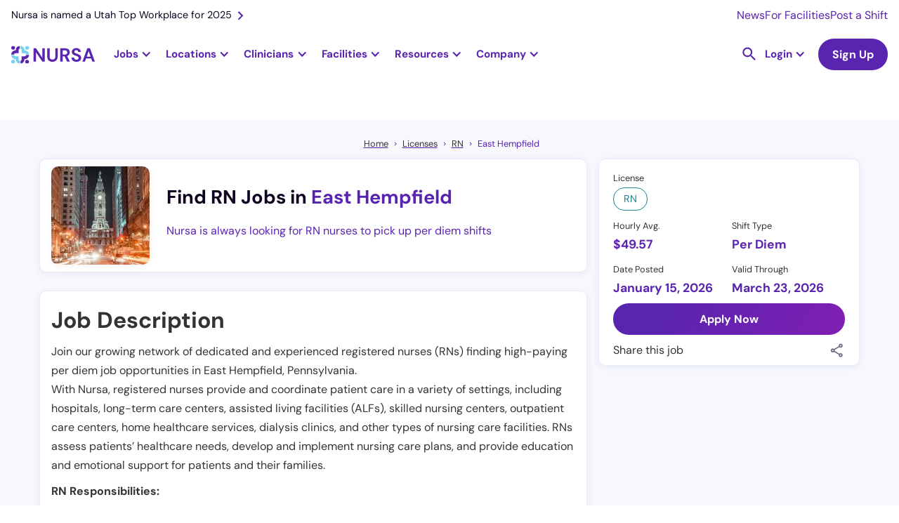

--- FILE ---
content_type: text/html
request_url: https://nursa.com/rn/registered-nurse-per-diem-prn-east-hempfield-pa
body_size: 42262
content:
<!DOCTYPE html><!-- Last Published: Wed Jan 21 2026 15:41:51 GMT+0000 (Coordinated Universal Time) --><html data-wf-domain="nursa.com" data-wf-page="63e27002e5d856f249f9252d" data-wf-site="636e7f8063d6538dea5ca1e4" lang="en" data-wf-collection="63e27002e5d8565c0ff92482" data-wf-item-slug="registered-nurse-per-diem-prn-east-hempfield-pa"><head><meta charset="utf-8"/><title>Registered Nurse (RN) - Per Diem PRN - $49.57 Per Hour</title><meta content="Find high paying PRN RN jobs in East Hempfield, Pennsylvania. Take control of your career and create your own schedule with per diem shifts near you." name="description"/><meta content="Registered Nurse (RN) - Per Diem PRN - $49.57 Per Hour" property="og:title"/><meta content="Find high paying PRN RN jobs in East Hempfield, Pennsylvania. Take control of your career and create your own schedule with per diem shifts near you." property="og:description"/><meta content="https://cdn.prod.website-files.com/63a1cbc81b0e903002cf9cec/66bcff4a483ed7855e94d20c_Nursa-Pennsylvania.jpg" property="og:image"/><meta content="Registered Nurse (RN) - Per Diem PRN - $49.57 Per Hour" property="twitter:title"/><meta content="Find high paying PRN RN jobs in East Hempfield, Pennsylvania. Take control of your career and create your own schedule with per diem shifts near you." property="twitter:description"/><meta content="https://cdn.prod.website-files.com/63a1cbc81b0e903002cf9cec/66bcff4a483ed7855e94d20c_Nursa-Pennsylvania.jpg" property="twitter:image"/><meta property="og:type" content="website"/><meta content="summary_large_image" name="twitter:card"/><meta content="width=device-width, initial-scale=1" name="viewport"/><link href="https://cdn.prod.website-files.com/636e7f8063d6538dea5ca1e4/css/nursa.shared.a0082d9d2.min.css" rel="stylesheet" type="text/css" integrity="sha384-oAgtnSn0OjOhGacXTdX4yxfpZU+7zkRlTSt9QE2/AhUAcnpwYXAIwOtV2fqTyPFN" crossorigin="anonymous"/><script type="326e15e33d28cd89625587df-text/javascript">!function(o,c){var n=c.documentElement,t=" w-mod-";n.className+=t+"js",("ontouchstart"in o||o.DocumentTouch&&c instanceof DocumentTouch)&&(n.className+=t+"touch")}(window,document);</script><link href="https://cdn.prod.website-files.com/636e7f8063d6538dea5ca1e4/636fd48c18e5743b3762108a_favicon-32x32.png" rel="shortcut icon" type="image/x-icon"/><link href="https://cdn.prod.website-files.com/636e7f8063d6538dea5ca1e4/636fd41339109b823df73488_256x256px_fav%20icon.jpg" rel="apple-touch-icon"/><link href="https://nursa.com/rn/registered-nurse-per-diem-prn-east-hempfield-pa" rel="canonical"/><script async="" src="https://www.googletagmanager.com/gtag/js?id=G-SD1MRGNGWV" type="326e15e33d28cd89625587df-text/javascript"></script><script type="326e15e33d28cd89625587df-text/javascript">window.dataLayer = window.dataLayer || [];function gtag(){dataLayer.push(arguments);}gtag('set', 'developer_id.dZGVlNj', true);gtag('js', new Date());gtag('config', 'G-SD1MRGNGWV');</script><!-- Cookie functions -->
<script type="326e15e33d28cd89625587df-text/javascript">
  function setCookie(name, value, days) {
    var expires = "";
    if (days) {
      var date = new Date();
      date.setTime(date.getTime() + days * 24 * 60 * 60 * 1000);
      expires = "; expires=" + date.toUTCString();
    }
    document.cookie = name + "=" + (value || "") + expires + "; path=/";
  }

  function getCookie(name) {
    var nameEQ = name + "=";
    var ca = document.cookie.split(";");
    for (var i = 0; i < ca.length; i++) {
      var c = ca[i];
      while (c.charAt(0) == " ") c = c.substring(1, c.length);
      if (c.indexOf(nameEQ) == 0) return c.substring(nameEQ.length, c.length);
    }
    return null;
  }

  function eraseCookie(name) {
    document.cookie = name + "=; Max-Age=-99999999;";
  }

  var cookie = getCookie("cookie-consent");
  var cookieDisabled = getCookie("cookie-disabled");
</script>

<!-- Google Tag Manager -->
<script type="326e15e33d28cd89625587df-text/javascript">
  if (cookie) {
    (function (w, d, s, l, i) {
      w[l] = w[l] || [];
      w[l].push({ "gtm.start": new Date().getTime(), event: "gtm.js" });
      var f = d.getElementsByTagName(s)[0],
        j = d.createElement(s),
        dl = l != "dataLayer" ? "&l=" + l : "";
      j.async = true;
      j.src = "https://www.googletagmanager.com/gtm.js?id=" + i + dl;
      f.parentNode.insertBefore(j, f);
    })(window, document, "script", "dataLayer", "GTM-PLQ2ZB9");
  }
</script>
<!-- End Google Tag Manager -->

<!-- Segment-->
<script type="326e15e33d28cd89625587df-text/javascript">
  if (cookie) {
    !(function () {
      var analytics = (window.analytics = window.analytics || []);
      if (!analytics.initialize)
        if (analytics.invoked) window.console && console.error && console.error("Segment snippet included twice.");
        else {
          analytics.invoked = !0;
          analytics.methods = ["trackSubmit", "trackClick", "trackLink", "trackForm", "pageview", "identify", "reset", "group", "track", "ready", "alias", "debug", "page", "once", "off", "on", "addSourceMiddleware", "addIntegrationMiddleware", "setAnonymousId", "addDestinationMiddleware"];
          analytics.factory = function (e) {
            return function () {
              var t = Array.prototype.slice.call(arguments);
              t.unshift(e);
              analytics.push(t);
              return analytics;
            };
          };
          for (var e = 0; e < analytics.methods.length; e++) {
            var key = analytics.methods[e];
            analytics[key] = analytics.factory(key);
          }
          analytics.load = function (key, e) {
            var t = document.createElement("script");
            t.type = "text/javascript";
            t.async = !0;
            t.src = "https://cdn.segment.com/analytics.js/v1/" + key + "/analytics.min.js";
            var n = document.getElementsByTagName("script")[0];
            n.parentNode.insertBefore(t, n);
            analytics._loadOptions = e;
          };
          analytics._writeKey = "BkAIT90CADHFuR1mOHcfY4muDWUpkb1U";
          analytics.SNIPPET_VERSION = "4.15.3";
          analytics.load("BkAIT90CADHFuR1mOHcfY4muDWUpkb1U");
        }
    })();
  }
</script>
<!--End of Segment-->

<!-- Snitcher analytics code -->
<script type="326e15e33d28cd89625587df-text/javascript">
  var loadSnitcher = false;

  if (window.location.pathname.startsWith("/facility") || window.location.pathname.startsWith("/signup/facility")) {
    loadSnitcher = true;
  }

  if (cookie && loadSnitcher) {
    !(function (s, n, i, t, c, h) {
      s.SnitchObject = i;
      s[i] ||
        (s[i] = function () {
          (s[i].q = s[i].q || []).push(arguments);
        });
      s[i].l = +new Date();
      c = n.createElement(t);
      h = n.getElementsByTagName(t)[0];
      c.src = "//snid.snitcher.com/8429680.js";
      h.parentNode.insertBefore(c, h);
    })(window, document, "snid", "script");

    snid("verify", "8429680");
  }
</script>
<!-- End of Snitcher analytics code -->

<script type="application/ld+json">
  {
    "@context": "https://schema.org",
    "@type": "WebSite",
    "url": "https://www.nursa.com/",
    "name": "Find Nursing Jobs Near You | Nursa",
    "description": "Have open PRN shifts? Want to pick up PRN RN, LPN, or CNA jobs? Nursa is an on-demand nurse staffing app. We connect facilities & clinicians!"
  }
</script>
<script type="326e15e33d28cd89625587df-text/javascript">
  const schURL = window.location.pathname.split("/");

  if (schURL[1] !== "facilities") {
    const script = document.createElement("script");
    script.setAttribute("type", "application/ld+json");
    script.innerHTML = `{
        "@context":"https://schema.org",
        "@type":"Organization",
        "url":"https://www.nursa.com/",
        "name":"Nursa",
        "image":"https://cdn.prod.website-files.com/636e7f8063d6538dea5ca1e4/64454848a11fb504b813aff5_nursa-headquaters-building.jpeg",
        "telephone": "+1 801-695-9609",
        "sameAs": [
            "https://www.facebook.com/nursaapp/",
            "https://x.com/nursaapp",
            "https://www.instagram.com/nursaapp/",
            "https://www.youtube.com/c/nursaapp",
            "https://www.linkedin.com/company/nursaapp/"
          ],
        "logo":"https://cdn.prod.website-files.com/636e7f8063d6538dea5ca1e4/63a9a6b29e32186f748e7a82_logo-horizontal-color.png",
        "address": {
        "@type": "PostalAddress",
        "streetAddress": "5295 Commerce Dr #600",
        "addressLocality": "Murray",
        "postalCode": "UT 84107",
        "addressCountry": "US"
        },
        "contactPoint" : [
            { "@type" : "ContactPoint",
              "telephone" : "+1 801-695-9609",
              "email" : "support@nursa.com",
              "contactType" : "Support"
            } ]
        }`;
    document.head.appendChild(script);
  }
</script>
<style>
  h2 a {
    font-size: 2rem !important;
  }
  h3 a {
    font-size: 24px !important;
  }
  .form_checkbox-icon {
    height: 1rem !important;
    width: 1rem !important;
  }
  .line-height0 {
    text-transform: capitalize;
  }
</style>
<meta name="google-site-verification" content="mrc88EXYKg1l7FaIr3_ez1QFwpauekUy2elIbP4k-F4" />

<!--Algolia no index-->
<script type="326e15e33d28cd89625587df-text/javascript">
  (function () {
    // Get the current URL
    var currentUrl = window.location.href;

    // Check if the URL contains the specified encoded strings
    if (currentUrl.includes("%5Bquery%5D") || currentUrl.includes("%5BrefinementList%5D") || currentUrl.includes("%5BsortBy%5D") || currentUrl.includes("queryID=")) {
      // Create a new meta tag
      var metaTag = document.createElement("meta");
      metaTag.name = "robots";
      metaTag.content = "noindex";

      // Append the meta tag to the head of the document
      document.head.appendChild(metaTag);
    }
  })();
</script>
<!-- Pagination Fix -->
<script type="326e15e33d28cd89625587df-text/javascript">
  if (window.location.href.includes("_page") && !(window.location.href.includes("blog?") || window.location.href.includes("licenses") || window.location.href.includes("licences"))) {
    // Get the canonical tag
    var canonicalTag = document.querySelector("link[rel='canonical']");

    // Update the href attribute of the canonical tag
    if (!window.location.href.includes("blog") && !window.location.href.includes("facilities")) {
      if (canonicalTag) {
        canonicalTag.href = window.location.href.split("?")[0];
      } else {
        // If no canonical tag exists, create one and add it to the head
        canonicalTag = document.createElement("link");
        canonicalTag.setAttribute("rel", "canonical");
        canonicalTag.setAttribute("href", window.location.href.split("?")[0]);
        document.head.appendChild(canonicalTag);
      }
    }

    // Create a meta tag element
    var metaTag = document.createElement("meta");
    metaTag.name = "robots";
    metaTag.content = "noindex, follow";
    if (window.location.href.includes("/facilities")) {
      metaTag.content = "noindex, nofollow";
    }

    // Find the head element and append the meta tag to it
    var head = document.querySelector("head");
    head.appendChild(metaTag);
  }
</script>

<style>
  .ais-SearchBox-reset {
    position: absolute;
    top: 24px;
    right: 25px;
  }
  .ais-RefinementList .ais-SearchBox-input {
    height: 39px;
    width: 100%;
    background-color: transparent;
    border: 1px solid #e7e6e9;
    border-radius: 100px;
    margin-bottom: 0;
    margin-right: 20px;
    padding-left: 32px;
    padding-right: 40px;
    font-size: 1rem;
    line-height: 1.1rem;
    background: url("https://cdn.prod.website-files.com/636e7f8063d6538dea5ca1e4/643e849da91a2d19897ce20b_Vector.svg");
    background-position: 10px center;
    background-repeat: no-repeat;
    background-size: 14px;
  }
  .ais-SearchBox-submit {
    display: none !important;
  }
  .dropdown-item-parent {
    display: flex;
    align-items: center;
    gap: 8px;
  }
  .algolia-checkbox {
    width: 1rem;
    height: 1rem;
    border-radius: 0.125rem;
    background-color: white;
    border: 1px solid #ccc;
    flex-shrink: 0;
  }
  .ais-RefinementList-item--selected .algolia-checkbox {
    background-color: var(--primary--900);
    background-size: 90%;
    background-image: url("https://d3e54v103j8qbb.cloudfront.net/static/custom-checkbox-checkmark.589d534424.svg");
    background-position: 50%;
    background-repeat: no-repeat;
  }
  .ais-RefinementList-searchBox {
    margin-bottom: 0.5rem;
  }
</style>

<style>
  .w-dyn-item:last-child .shift-list-item-grid-wrapper {
    border: none;
  }

  .hour-tag {
    font-size: 0.75rem;
  }
</style>
<script type="application/ld+json">
    {
      "@context": "https://schema.org",
      "@type": "BreadcrumbList",
      "itemListElement": [{
        "@type": "ListItem",
        "position": 1,
        "name": "Home",
        "item": "https://nursa.com"
      },{
        "@type": "ListItem",
        "position": 2,
        "name": "Licenses",
        "item": "https://nursa.com/licenses"
      },{
        "@type": "ListItem",
        "position": 3,
        "name": "RN",
        "item": "https://nursa.com/licences/rn"
      },{
        "@type": "ListItem",
        "position": 4,
        "name": "East Hempfield"
      }]
    }
</script>
<style>
  a.tocitem {
    width: 100%;
    display: block;
    line-height: 2.2rem;
  }

  a.tocitem:hover {
    background-color: #e7f0ff;
    border-radius: 5px;
    padding: 3px 5px;
  }

  div#toc {
    border-radius: 12px;
    padding: 20px 30px;
    background-color: #EFFAFF;
  }
  a.tocitem:before {
    content: "• ";
  }
  table {
    border-collapse:collapse:
      width:100%;
  }
  td, th {
    padding: 8px;
  }

  tr:hover {background-color: #ddd;}
  tr:nth-child(even){background-color: #f2f2f2;}

  th {
    padding-top: 12px;
    padding-bottom: 12px;
    text-align: left;
    background-color: #5924B0;
    color: white;
  }
  td a {
    word-break: break-all;
  }
  #w-tabs-0-data-w-pane-0 .w-pagination-wrapper.pagination {display:flex!important;}
</style>

<script type="326e15e33d28cd89625587df-text/javascript">

  var maxPaySchema = ""
  var minPaySchema = ""
  var paySchema = "49.57"

  var jobSchema = {
    "@context" : "https://schema.org/",
    "@type" : "JobPosting",
    "title" : "Registered Nurse (RN) - Per Diem PRN - $49.57 per hour",
    "description" : `<p>Join our growing network of dedicated and experienced registered nurses (RNs) finding high-paying per diem job opportunities in East Hempfield, Pennsylvania.
With Nursa, registered nurses provide and coordinate patient care in a variety of settings, including hospitals, long-term care centers, assisted living facilities (ALFs), skilled nursing centers, outpatient care centers, home healthcare services, dialysis clinics, and other types of nursing care facilities. RNs assess patients’ healthcare needs, develop and implement nursing care plans, and provide education and emotional support for patients and their families.</p>

<p>RN Responsibilities:</p>
<p>Although work duties can vary significantly depending on an RN’s particular work setting and specialty, here are some common RN responsibilities:</p>
<ul>
<li>Collect information and assess a patient’s condition by taking their vital signs and medical history, performing physical examinations and observations, and analyzing laboratory tests</li>
<li>Collaborate with physicians and other healthcare professionals to plan and coordinate patient care</li>
<li>Develop and implement patient care plans based on ongoing assessments and physician’s instructions</li>
<li>Administer medications and other treatments as prescribed </li>
<li>Monitor, record, and report symptoms or changes in a patient's condition</li>
<li>Work with patients and family members to explain treatments and procedures</li>
<li>Advocate for the best interests of the patient and serve as a communicator between the patient and the healthcare team </li>
<li>Educate patients and family members about health promotion and self-care management and offer emotional support</li>
<li>Maintain patient confidentiality and ensure compliance with established policies and procedures</li>
  </ul>

<p>RN Qualifications:</p>
<p>Here are basic qualifications and fundamental nursing skills of Nursa RNs: </p>
<ul>
<li>Current and valid RN license </li>
<li>Cardiopulmonary resuscitation (CPR) and/or Basic Life Support (BLS) certification </li>
<li>Knowledge of nursing procedures and protocols </li>
<li>Ability to work independently and as part of a team </li>
<li>Excellent organizational, problem-solving, and communication skills </li>
<li>Ability to provide compassionate and reliable care</li>
  </ul>

<p>RN benefits:</p>
<p>RNs who pick up shifts with Nursa enjoy more than flexibility—they gain real advantages that make every shift easier and every payday faster.</p>
<ul>
<li>Get paid instantly with Nursa Direct: Access your earnings as soon as your shift is verified.</li>
<li>Stay covered with Hooray Health: Explore affordable supplemental coverage for peace of mind between shifts.</li>
<li>Train confidently with ShiftReady: Complete facility-required training and skill refreshers before your next assignment.</li>
<li>Simplify taxes with Keeper Tax: Automatically track deductions and manage write-offs throughout the year.</li>
</ul>
<p>These benefits are designed to help you take control of your work, your time, and your financial future.</p>

<p>Get started in minutes:</p>
<p>With Nursa, you decide when, where, and how often you work. Joining takes only a few minutes—no long applications, no staffing agency paperwork.</p>
<ol>
<li>Create your free account: Download the app or sign up online.</li>
<li>Upload your licenses and certifications: Verify your credentials once.</li>
<li>Complete free background checks: Meet basic facility vetting requirements quickly.</li>
<li>Add your payment information: Set up your preferred payout method to get paid fast.</li>
<li>Make your profile stand out: Highlight your nursing experience and skills.</li>
<li>Request shifts: Browse openings near you and start earning fast.</li>
</ol>

<p>About Required RN License:</p>
<p>To become a registered nurse (RN), an individual needs to complete an accredited nursing program for RNs. After that, they must complete a licensure application and approval process that meets their respective state’s licensing requirements and pass the National Council Licensure Examination for Registered Nurses (NCLEX-RN). Furthermore, RNs must renew licensure periodically, following their state’s requirements.</p>

<p>About Location:</p>
<p>Nestled among the rolling hills of Lancaster County, Pennsylvania lies the charming township of East Hempfield. With its close-knit community and scenic views, East Hempfield is a popular destination for healthcare professionals seeking PRN shifts. Opportunities for RNs, LPNs, and CNAs are abundant, and the rewards of working in this city are endless.
Pennsylvania, also known as the Keystone State is located in the Mid-Atlantic region of the US. Rich in colonial heritage, it features numerous historical sites, as well as a variety of outdoor activities. Its most populous city, Philadelphia, is home to the Phillies, Eagles, and Flyers.</p>

<p>Join Nursa, the leading digital marketplace for nursing and allied healthcare professionals, and take control of your career today. Experience the freedom to work when and where you choose by applying now.</p>

`,
    "identifier": {
      "@type": "PropertyValue",
      "name": "Nursa"
    },
    "datePosted" : "Jan 15, 2026",
    "validThrough" : "Mar 23, 2026",
    "employmentType" : "PER_DIEM",
    "hiringOrganization" : {
      "@type" : "Organization",
      "name" : "Nursa",
      "sameAs" : "https://nursa.com",
      "logo" : "https://cdn.prod.website-files.com/636e7f8063d6538dea5ca1e4/651fcd7241d8a4d479ac6cb6_logo-symbol-nursa.png"
    },
    "jobLocation": {
      "@type": "Place",
      "address": {
        "@type": "PostalAddress",
        "addressLocality": "East Hempfield",
        "addressRegion": "PA",
        "postalCode": "PA",
        "addressCountry": "US",
        "url": "https://nursa.com/rn/registered-nurse-per-diem-prn-east-hempfield-pa"
      }
    },
    "baseSalary": {
      "@type": "MonetaryAmount",
      "currency": "USD",
      "value": {
        "@type": "QuantitativeValue",
        "unitText": "HOUR"
      }
    }
  }

  if(maxPaySchema !== ""){
    jobSchema.baseSalary.value.minValue = minPaySchema
    jobSchema.baseSalary.value.maxValue = maxPaySchema
    jobSchema.title = "Registered Nurse RN Per Diem PRN - from $ to $ per hour"
  }else{
    jobSchema.baseSalary.value.value = paySchema
  }

  const jobSchemaScript = document.createElement('script')
  jobSchemaScript.setAttribute('type', 'application/ld+json')
  jobSchemaScript.innerHTML = JSON.stringify(jobSchema)
  document.head.appendChild(jobSchemaScript)


</script><script type="326e15e33d28cd89625587df-text/javascript">window.__WEBFLOW_CURRENCY_SETTINGS = {"currencyCode":"USD","symbol":"$","decimal":".","fractionDigits":2,"group":",","template":"{{wf {\"path\":\"symbol\",\"type\":\"PlainText\"} }} {{wf {\"path\":\"amount\",\"type\":\"CommercePrice\"} }} {{wf {\"path\":\"currencyCode\",\"type\":\"PlainText\"} }}","hideDecimalForWholeNumbers":false};</script></head><body><div class="container-wrapper-template"><div id="navbar" data-animation="default" data-collapse="medium" data-duration="400" data-easing="ease" data-easing2="ease" role="banner" class="nav-bar rework w-nav"><div class="nav-banner hide-tablet"><a href="https://nursa.com/blog/nursa-is-named-a-utah-top-workplace-for-2025" class="nav-banner-link w-inline-block"><div>Nursa is named a Utah Top Workplace for 2025</div><img src="https://cdn.prod.website-files.com/636e7f8063d6538dea5ca1e4/63cffff6010164b1407a47e5_right.svg" loading="lazy" alt="Right arrow icon" class="nav-banner-icon"/></a><div class="nav-banner-links-wrapper"><a href="/newsroom" class="nav-banner-small-link">News</a><a href="/facility" class="nav-banner-small-link">For Facilities</a><a href="/facility/post-prn-jobs" class="nav-banner-small-link">Post a Shift</a></div></div><div class="nav-container"><a href="/" class="brand-logo w-nav-brand"><img src="https://cdn.prod.website-files.com/636e7f8063d6538dea5ca1e4/63e3d5253bcbd6e2b35efeee_logo-horizontal-color.svg" loading="lazy" width="150" alt="Nursa - #1 staffing healthcare platform" class="nursa-logo"/></a><nav role="navigation" class="bg-white static-desktop w-nav-menu"><div class="nav-subcontainer"><div class="jobs-nav-dropdown fixed-height"><div data-w-id="08be5f3b-56cc-2146-abca-2e4f7ee4e973" class="jobs-nav-dropdown-trigger"><div class="nav-dropdown-trigger-text">Jobs</div><div class="nav-purple-arrow w-icon-dropdown-toggle"></div></div><div class="jobs-nav-dropdown-list"><div class="dropwdown-list-link-wrapper jobs-dropdown-wrapper"><div class="fn-container-2 nav-jobs-dropdown-links-wrapper"><div class="fn-flex-horizontal tablet-vertical"><div data-hover="false" data-delay="0" class="dropdown-nav jobs-subropdown w-dropdown"><div class="dropdown-toggle dropdown-toggle-nav less-padding large-padding first w-dropdown-toggle"><div class="nav-dropdown-trigger-text">RN</div><div class="nav-purple-arrow w-icon-dropdown-toggle"></div></div><nav class="dropdown-list jobs-subdropdown-list w-dropdown-list"><div class="dropwdown-list-link-wrapper"><div class="fn-container-2 grid jobs-subdorpdown"><div id="w-node-_08be5f3b-56cc-2146-abca-2e4f7ee4e983-1217581f" class="explore-jobs-subdropdown-links-close"><img src="https://cdn.prod.website-files.com/636e7f8063d6538dea5ca1e4/6569ea9f5111aaa6dd36e12c_arrow-left.svg" loading="lazy" alt="Purple Arrow Left" class="jobs-subdropdown-links-close-arrow"/><div class="mobile-1-25rem">Registered Nurse</div></div><div id="w-node-_08be5f3b-56cc-2146-abca-2e4f7ee4e987-1217581f" class="navigational-horizontal-divider negative-margin-top"></div><div id="w-node-_08be5f3b-56cc-2146-abca-2e4f7ee4e988-1217581f" class="content-jobs-wrapper jobs-subdropdown _6-columns"><div id="w-node-_08be5f3b-56cc-2146-abca-2e4f7ee4e9a2-1217581f" class="fn-column jobs-tablet-subdropdown-heading-wrapper"><div class="fn-column"><div class="explore-jobs-state-trigger"><div class="fn-h6-style margin-s mobile-1-rem jobs-subdropdown-heading-trigger">Top Cities</div><img src="https://cdn.prod.website-files.com/636e7f8063d6538dea5ca1e4/6569ea9f5111aaa6dd36e12c_arrow-left.svg" loading="lazy" alt="Purple Arrow Left" class="explore-jobs-state-arrow"/></div><div class="jobs-subdropdown-jobs-wrap"><div class="jobs-subdropdown-links-close"><img src="https://cdn.prod.website-files.com/636e7f8063d6538dea5ca1e4/6569ea9f5111aaa6dd36e12c_arrow-left.svg" loading="lazy" alt="Purple Arrow Left" class="jobs-subdropdown-links-close-arrow"/><div class="mobile-1-25rem">Top Cities</div></div><div class="fn-column"><a href="https://nursa.com/rn/registered-nurse-per-diem-prn-greenville-sc" class="jobs-subdropdown-link">Greenville, SC</a><a href="https://nursa.com/rn/per-diem-houston-tx" class="jobs-subdropdown-link">Houston, TX</a><a href="https://nursa.com/rn/registered-nurse-per-diem-prn-salt-lake-city-ut" class="jobs-subdropdown-link">Salt Lake City, UT</a><a href="https://nursa.com/rn/per-diem-las-vegas-nv" class="jobs-subdropdown-link">Las Vegas, NV</a></div><a href="https://nursa.com/rn/registered-nurse-per-diem-prn-raleigh-nc" class="jobs-subdropdown-link">Raleigh, NC</a><a href="/states/oregon" class="navigational-see-all margin-xs see-all-display-none w-inline-block"><div>See All </div><img src="https://cdn.prod.website-files.com/636e7f8063d6538dea5ca1e4/6512e6a983579f6660b0f83f_arrow-right.svg" loading="lazy" alt="Arrow Right purple icon" class="navigational-see-all-arrow"/></a></div></div></div><div id="w-node-_08be5f3b-56cc-2146-abca-2e4f7ee4e989-1217581f" class="fn-column jobs-tablet-subdropdown-heading-wrapper"><div class="explore-jobs-state-trigger"><div class="fn-h6-style margin-s mobile-1-rem jobs-subdropdown-heading-trigger">Trending - Louisiana</div><img src="https://cdn.prod.website-files.com/636e7f8063d6538dea5ca1e4/6569ea9f5111aaa6dd36e12c_arrow-left.svg" loading="lazy" alt="Purple Arrow Left" class="explore-jobs-state-arrow"/></div><div class="jobs-subdropdown-jobs-wrap"><div class="jobs-subdropdown-links-close"><img src="https://cdn.prod.website-files.com/636e7f8063d6538dea5ca1e4/6569ea9f5111aaa6dd36e12c_arrow-left.svg" loading="eager" alt="Purple Arrow Left" class="jobs-subdropdown-links-close-arrow"/><div class="mobile-1-25rem">Trending - Louisiana</div></div><div class="fn-column"><a href="https://nursa.com/rn/registered-nurse-per-diem-prn-shreveport-la" class="jobs-subdropdown-link">Shreveport</a><a href="https://nursa.com/rn/registered-nurse-per-diem-prn-lafayette-la" class="jobs-subdropdown-link">Lafayette</a><a href="https://nursa.com/rn/registered-nurse-per-diem-prn-lake-charles-la" class="jobs-subdropdown-link">Lake Charles</a><a href="https://nursa.com/rn/registered-nurse-per-diem-prn-new-orleans-la" class="jobs-subdropdown-link">New Orleans</a><a href="https://nursa.com/rn/registered-nurse-per-diem-prn-baton-rouge-la" class="jobs-subdropdown-link">Baton Rouge</a></div><a href="/states/louisiana" class="navigational-see-all w-inline-block"><div>See All </div><img src="https://cdn.prod.website-files.com/636e7f8063d6538dea5ca1e4/6512e6a983579f6660b0f83f_arrow-right.svg" loading="lazy" alt="Arrow Right purple icon" class="navigational-see-all-arrow"/></a></div></div><div id="w-node-_08be5f3b-56cc-2146-abca-2e4f7ee4e9f1-1217581f" class="fn-column jobs-tablet-subdropdown-heading-wrapper"><div class="explore-jobs-state-trigger"><div class="fn-h6-style margin-s mobile-1-rem jobs-subdropdown-heading-trigger">Trending - Arizona</div><img src="https://cdn.prod.website-files.com/636e7f8063d6538dea5ca1e4/6569ea9f5111aaa6dd36e12c_arrow-left.svg" loading="lazy" alt="Purple Arrow Left" class="explore-jobs-state-arrow"/></div><div class="jobs-subdropdown-jobs-wrap"><div class="jobs-subdropdown-links-close"><img src="https://cdn.prod.website-files.com/636e7f8063d6538dea5ca1e4/6569ea9f5111aaa6dd36e12c_arrow-left.svg" loading="lazy" alt="Purple Arrow Left" class="jobs-subdropdown-links-close-arrow"/><div class="mobile-1-25rem">Trending - Arizona</div></div><div class="fn-column"><a href="https://nursa.com/rn/per-diem-tucson-az" class="jobs-subdropdown-link">Tucson</a><a href="https://nursa.com/rn/registered-nurse-per-diem-prn-phoenix-az" class="jobs-subdropdown-link">Phoenix</a><a href="https://nursa.com/rn/registered-nurse-per-diem-prn-tempe-az" class="jobs-subdropdown-link">Tempe</a><a href="https://nursa.com/rn/per-diem-glendale-az" class="jobs-subdropdown-link">Glendale</a><a href="https://nursa.com/rn/per-diem-chandler-az" class="jobs-subdropdown-link">Chandler</a></div><a href="/states/arizona" class="navigational-see-all w-inline-block"><div>See All </div><img src="https://cdn.prod.website-files.com/636e7f8063d6538dea5ca1e4/6512e6a983579f6660b0f83f_arrow-right.svg" loading="lazy" alt="Arrow Right purple icon" class="navigational-see-all-arrow"/></a></div></div><div id="w-node-_08be5f3b-56cc-2146-abca-2e4f7ee4e9be-1217581f" class="fn-column jobs-tablet-subdropdown-heading-wrapper"><div class="explore-jobs-state-trigger"><div class="fn-h6-style margin-s mobile-1-rem jobs-subdropdown-heading-trigger">Trending - Illinois</div><img src="https://cdn.prod.website-files.com/636e7f8063d6538dea5ca1e4/6569ea9f5111aaa6dd36e12c_arrow-left.svg" loading="lazy" alt="Purple Arrow Left" class="explore-jobs-state-arrow"/></div><div class="jobs-subdropdown-jobs-wrap"><div class="jobs-subdropdown-links-close"><img src="https://cdn.prod.website-files.com/636e7f8063d6538dea5ca1e4/6569ea9f5111aaa6dd36e12c_arrow-left.svg" loading="lazy" alt="Purple Arrow Left" class="jobs-subdropdown-links-close-arrow"/><div class="mobile-1-25rem">Trending - Illinois</div></div><div class="fn-column"><a href="https://nursa.com/rn/registered-nurse-per-diem-prn-rockford-il" class="jobs-subdropdown-link">Rockford</a><a href="https://nursa.com/rn/registered-nurse-per-diem-prn-peoria-il" class="jobs-subdropdown-link">Peoria</a><a href="https://nursa.com/rn/registered-nurse-per-diem-prn-hazel-crest-il" class="jobs-subdropdown-link">Hazel Crest</a><a href="https://nursa.com/rn/registered-nurse-per-diem-prn-chicago-heights-il" class="jobs-subdropdown-link">Chicago Heights</a><a href="https://nursa.com/rn/registered-nurse-per-diem-prn-wheaton-il" class="jobs-subdropdown-link">Wheaton</a></div><a href="/states/illinois" class="navigational-see-all w-inline-block"><div>See All </div><img src="https://cdn.prod.website-files.com/636e7f8063d6538dea5ca1e4/6512e6a983579f6660b0f83f_arrow-right.svg" loading="lazy" alt="Arrow Right purple icon" class="navigational-see-all-arrow"/></a></div></div><div id="w-node-_08be5f3b-56cc-2146-abca-2e4f7ee4e9d7-1217581f" class="fn-column jobs-tablet-subdropdown-heading-wrapper"><div class="fn-column"><div class="explore-jobs-state-trigger"><div class="fn-h6-style margin-s mobile-1-rem jobs-subdropdown-heading-trigger">Trending - New Jersey</div><img src="https://cdn.prod.website-files.com/636e7f8063d6538dea5ca1e4/6569ea9f5111aaa6dd36e12c_arrow-left.svg" loading="lazy" alt="Purple Arrow Left" class="explore-jobs-state-arrow"/></div><div class="jobs-subdropdown-jobs-wrap"><div class="jobs-subdropdown-links-close"><img src="https://cdn.prod.website-files.com/636e7f8063d6538dea5ca1e4/6569ea9f5111aaa6dd36e12c_arrow-left.svg" loading="lazy" alt="Purple Arrow Left" class="jobs-subdropdown-links-close-arrow"/><div class="mobile-1-25rem">Trending - New Jersey</div></div><div class="fn-column"><a href="https://nursa.com/rn/registered-nurse-per-diem-prn-newark-nj" class="jobs-subdropdown-link">Newark</a><a href="https://nursa.com/rn/registered-nurse-per-diem-prn-jersey-city-nj" class="jobs-subdropdown-link">Jersey City</a><a href="https://nursa.com/rn/registered-nurse-per-diem-prn-toms-river-nj" class="jobs-subdropdown-link">Toms River</a><a href="https://nursa.com/rn/registered-nurse-per-diem-prn-cherry-hill-nj" class="jobs-subdropdown-link">Cherry Hill</a><a href="https://nursa.com/rn/registered-nurse-per-diem-prn-edison-nj" class="jobs-subdropdown-link">Edison</a></div><a href="/states/new-jersey" class="navigational-see-all margin-xs w-inline-block"><div>See All </div><img src="https://cdn.prod.website-files.com/636e7f8063d6538dea5ca1e4/6512e6a983579f6660b0f83f_arrow-right.svg" loading="lazy" alt="Arrow Right purple icon" class="navigational-see-all-arrow"/></a></div></div></div><div id="w-node-_23520184-71a1-7a51-5d80-3a0aaed1dff8-1217581f" class="fn-column jobs-tablet-subdropdown-heading-wrapper"><div class="explore-jobs-state-trigger"><div class="fn-h6-style margin-s mobile-1-rem jobs-subdropdown-heading-trigger">Trending - Maine</div><img src="https://cdn.prod.website-files.com/636e7f8063d6538dea5ca1e4/6569ea9f5111aaa6dd36e12c_arrow-left.svg" loading="lazy" alt="Purple Arrow Left" class="explore-jobs-state-arrow"/></div><div class="jobs-subdropdown-jobs-wrap"><div class="jobs-subdropdown-links-close"><img src="https://cdn.prod.website-files.com/636e7f8063d6538dea5ca1e4/6569ea9f5111aaa6dd36e12c_arrow-left.svg" loading="lazy" alt="Purple Arrow Left" class="jobs-subdropdown-links-close-arrow"/><div class="mobile-1-25rem">Trending - Maine</div></div><div class="fn-column"><a href="https://nursa.com/rn/registered-nurse-per-diem-prn-portland-me" class="jobs-subdropdown-link">Portland</a><a href="https://nursa.com/rn/registered-nurse-per-diem-prn-norway-norway-me" class="jobs-subdropdown-link">Norway</a><a href="https://nursa.com/rn/registered-nurse-per-diem-prn-lewiston-me" class="jobs-subdropdown-link">Lewiston</a><a href="https://nursa.com/rn/registered-nurse-per-diem-prn-hartland-me" class="jobs-subdropdown-link">Hartland</a><a href="https://nursa.com/rn/registered-nurse-per-diem-prn-gorham-me" class="jobs-subdropdown-link">Gorham</a></div><a href="/states/maine" class="navigational-see-all w-inline-block"><div>See All </div><img src="https://cdn.prod.website-files.com/636e7f8063d6538dea5ca1e4/6512e6a983579f6660b0f83f_arrow-right.svg" loading="lazy" alt="Arrow Right purple icon" class="navigational-see-all-arrow"/></a></div></div></div><div id="w-node-_08be5f3b-56cc-2146-abca-2e4f7ee4ea0a-1217581f" class="navigational-horizontal-divider"></div><div id="w-node-_08be5f3b-56cc-2146-abca-2e4f7ee4ea0b-1217581f" class="fn-flex-space-between mobile-vertical gutter-1-rem"><div class="explore-jobs-heading">Browse RN PRN Jobs</div><div class="fn-flex-horizontal _2rem-gap mobile-1-rem"><a href="/jobs/prn/registered-nurse/rn-icu" class="burple-border-button w-inline-block"><div>View ICU Jobs</div><img src="https://cdn.prod.website-files.com/636e7f8063d6538dea5ca1e4/6512e6a983579f6660b0f83f_arrow-right.svg" loading="lazy" alt="Arrow Right purple icon" class="navigational-see-all-arrow"/></a><a href="/jobs/prn/registered-nurse/rn-med-surg" class="burple-border-button w-inline-block"><div>View Med Surg Jobs</div><img src="https://cdn.prod.website-files.com/636e7f8063d6538dea5ca1e4/6512e6a983579f6660b0f83f_arrow-right.svg" loading="lazy" alt="Arrow Right purple icon" class="navigational-see-all-arrow"/></a><a href="/jobs/prn/registered-nurse" class="burple-border-button w-inline-block"><div>View RN Jobs</div><img src="https://cdn.prod.website-files.com/636e7f8063d6538dea5ca1e4/6512e6a983579f6660b0f83f_arrow-right.svg" loading="lazy" alt="Arrow Right purple icon" class="navigational-see-all-arrow"/></a></div></div></div></div></nav></div><div data-hover="false" data-delay="0" class="dropdown-nav jobs-subropdown w-dropdown"><div class="dropdown-toggle dropdown-toggle-nav less-padding large-padding w-dropdown-toggle"><div class="nav-dropdown-trigger-text">LPN</div><div class="nav-purple-arrow w-icon-dropdown-toggle"></div></div><nav class="dropdown-list jobs-subdropdown-list w-dropdown-list"><div class="dropwdown-list-link-wrapper"><div class="fn-container-2 grid jobs-subdorpdown"><div id="w-node-_08be5f3b-56cc-2146-abca-2e4f7ee4ea1a-1217581f" class="explore-jobs-subdropdown-links-close"><img src="https://cdn.prod.website-files.com/636e7f8063d6538dea5ca1e4/6569ea9f5111aaa6dd36e12c_arrow-left.svg" loading="lazy" alt="Purple Arrow Left" class="jobs-subdropdown-links-close-arrow"/><div class="mobile-1-25rem">Licensed Practical Nurse</div></div><div id="w-node-_08be5f3b-56cc-2146-abca-2e4f7ee4ea1e-1217581f" class="navigational-horizontal-divider negative-margin-top"></div><div id="w-node-_08be5f3b-56cc-2146-abca-2e4f7ee4ea1f-1217581f" class="content-jobs-wrapper jobs-subdropdown _6-columns"><div id="w-node-_23186e1d-c662-188c-5442-3802e930f6bd-1217581f" class="fn-column jobs-tablet-subdropdown-heading-wrapper"><div class="explore-jobs-state-trigger"><div class="fn-h6-style margin-s mobile-1-rem jobs-subdropdown-heading-trigger">Top Cities</div><img src="https://cdn.prod.website-files.com/636e7f8063d6538dea5ca1e4/6569ea9f5111aaa6dd36e12c_arrow-left.svg" loading="lazy" alt="Purple Arrow Left" class="explore-jobs-state-arrow"/></div><div class="jobs-subdropdown-jobs-wrap"><div class="jobs-subdropdown-links-close"><img src="https://cdn.prod.website-files.com/636e7f8063d6538dea5ca1e4/6569ea9f5111aaa6dd36e12c_arrow-left.svg" loading="lazy" alt="Purple Arrow Left" class="jobs-subdropdown-links-close-arrow"/><div class="mobile-1-25rem">Top Cities</div></div><div class="fn-column"><a href="https://nursa.com/lpn/licensed-practical-nurse-per-diem-prn-myrtle-beach-sc" class="jobs-subdropdown-link">Myrtle Beach, SC</a><a href="https://nursa.com/lpn/licensed-practical-nurse-per-diem-prn-st-paul-mn" class="jobs-subdropdown-link">St. Paul, MN</a><a href="https://nursa.com/lpn/licensed-practical-nurse-per-diem-prn-newark-de" class="jobs-subdropdown-link">Newark, DE</a><a href="https://nursa.com/lpn/licensed-practical-nurse-per-diem-prn-louisville-ky" class="jobs-subdropdown-link">Louisville, KY</a><a href="https://nursa.com/lpn/licensed-practical-nurse-per-diem-prn-bensalem-pa" class="jobs-subdropdown-link">Bensalem, PA</a></div><a href="/states/utah" class="navigational-see-all see-all-display-none w-inline-block"><div>See All </div><img src="https://cdn.prod.website-files.com/636e7f8063d6538dea5ca1e4/6512e6a983579f6660b0f83f_arrow-right.svg" loading="lazy" alt="Arrow Right purple icon" class="navigational-see-all-arrow"/></a></div></div><div id="w-node-_08be5f3b-56cc-2146-abca-2e4f7ee4ea20-1217581f" class="fn-column jobs-tablet-subdropdown-heading-wrapper"><div class="explore-jobs-state-trigger"><div class="fn-h6-style margin-s mobile-1-rem jobs-subdropdown-heading-trigger">Trending - Louisiana</div><img src="https://cdn.prod.website-files.com/636e7f8063d6538dea5ca1e4/6569ea9f5111aaa6dd36e12c_arrow-left.svg" loading="lazy" alt="Purple Arrow Left" class="explore-jobs-state-arrow"/></div><div class="jobs-subdropdown-jobs-wrap"><div class="jobs-subdropdown-links-close"><img src="https://cdn.prod.website-files.com/636e7f8063d6538dea5ca1e4/6569ea9f5111aaa6dd36e12c_arrow-left.svg" loading="lazy" alt="Purple Arrow Left" class="jobs-subdropdown-links-close-arrow"/><div class="mobile-1-25rem">Trending - Louisiana</div></div><div class="fn-column"><a href="https://nursa.com/lpn/licensed-practical-nurse-per-diem-prn-shreveport-la" class="jobs-subdropdown-link">Shreveport</a><a href="https://nursa.com/lpn/licensed-practical-nurse-per-diem-prn-lafayette-la" class="jobs-subdropdown-link">Lafayette</a><a href="https://nursa.com/lpn/licensed-practical-nurse-per-diem-prn-lake-charles-la" class="jobs-subdropdown-link">Lake Charles</a><a href="https://nursa.com/lpn/licensed-practical-nurse-per-diem-prn-new-orleans-la" class="jobs-subdropdown-link">New Orleans</a><a href="https://nursa.com/lpn/licensed-practical-nurse-per-diem-prn-baton-rouge-la" class="jobs-subdropdown-link">Baton Rouge</a></div><a href="/states/louisiana" class="navigational-see-all w-inline-block"><div>See All </div><img src="https://cdn.prod.website-files.com/636e7f8063d6538dea5ca1e4/6512e6a983579f6660b0f83f_arrow-right.svg" loading="lazy" alt="Arrow Right purple icon" class="navigational-see-all-arrow"/></a></div></div><div id="w-node-_08be5f3b-56cc-2146-abca-2e4f7ee4ea55-1217581f" class="fn-column jobs-tablet-subdropdown-heading-wrapper"><div class="explore-jobs-state-trigger"><div class="fn-h6-style margin-s mobile-1-rem jobs-subdropdown-heading-trigger">Trending - Arizona</div><img src="https://cdn.prod.website-files.com/636e7f8063d6538dea5ca1e4/6569ea9f5111aaa6dd36e12c_arrow-left.svg" loading="lazy" alt="Purple Arrow Left" class="explore-jobs-state-arrow"/></div><div class="jobs-subdropdown-jobs-wrap"><div class="jobs-subdropdown-links-close"><img src="https://cdn.prod.website-files.com/636e7f8063d6538dea5ca1e4/6569ea9f5111aaa6dd36e12c_arrow-left.svg" loading="lazy" alt="Purple Arrow Left" class="jobs-subdropdown-links-close-arrow"/><div class="mobile-1-25rem">Trending - Arizona</div></div><div class="fn-column"><a href="https://nursa.com/lpn/per-diem-tucson-az" class="jobs-subdropdown-link">Tucson</a><a href="https://nursa.com/lpn/per-diem-phoenix-az" class="jobs-subdropdown-link">Phoenix</a><a href="https://nursa.com/lpn/licensed-practical-nurse-per-diem-prn-tempe-az" class="jobs-subdropdown-link">Tempe</a><a href="https://nursa.com/lpn/per-diem-glendale-az" class="jobs-subdropdown-link">Glendale</a><a href="https://nursa.com/lpn/per-diem-chandler-az" class="jobs-subdropdown-link">Chandler</a></div><a href="/states/arizona" class="navigational-see-all w-inline-block"><div>See All </div><img src="https://cdn.prod.website-files.com/636e7f8063d6538dea5ca1e4/6512e6a983579f6660b0f83f_arrow-right.svg" loading="lazy" alt="Arrow Right purple icon" class="navigational-see-all-arrow"/></a></div></div><div id="w-node-_08be5f3b-56cc-2146-abca-2e4f7ee4ea88-1217581f" class="fn-column jobs-tablet-subdropdown-heading-wrapper"><div class="fn-column"><div class="explore-jobs-state-trigger"><div class="fn-h6-style margin-s mobile-1-rem jobs-subdropdown-heading-trigger">Trending - Ohio</div><img src="https://cdn.prod.website-files.com/636e7f8063d6538dea5ca1e4/6569ea9f5111aaa6dd36e12c_arrow-left.svg" loading="lazy" alt="Purple Arrow Left" class="explore-jobs-state-arrow"/></div><div class="jobs-subdropdown-jobs-wrap"><div class="jobs-subdropdown-links-close"><img src="https://cdn.prod.website-files.com/636e7f8063d6538dea5ca1e4/6569ea9f5111aaa6dd36e12c_arrow-left.svg" loading="lazy" alt="Purple Arrow Left" class="jobs-subdropdown-links-close-arrow"/><div class="mobile-1-25rem">Trending - Ohio</div></div><div class="fn-column"><a href="https://nursa.com/lpn/licensed-practical-nurse-per-diem-prn-miamisburg-oh" class="jobs-subdropdown-link">Miamisburg</a><a href="https://nursa.com/lpn/licensed-practical-nurse-per-diem-prn-cincinnati-oh" class="jobs-subdropdown-link">Cincinnati</a><a href="https://nursa.com/lpn/licensed-practical-nurse-per-diem-prn-findlay-oh" class="jobs-subdropdown-link">Findlay</a><a href="https://nursa.com/lpn/licensed-practical-nurse-per-diem-prn-akron-oh" class="jobs-subdropdown-link">Akron</a><a href="https://nursa.com/lpn/licensed-practical-nurse-per-diem-prn-perrysburg-oh" class="jobs-subdropdown-link">Perrysburg</a></div><a href="/states/ohio" class="navigational-see-all margin-xs w-inline-block"><div>See All </div><img src="https://cdn.prod.website-files.com/636e7f8063d6538dea5ca1e4/6512e6a983579f6660b0f83f_arrow-right.svg" loading="lazy" alt="Arrow Right purple icon" class="navigational-see-all-arrow"/></a></div></div></div><div id="w-node-_08be5f3b-56cc-2146-abca-2e4f7ee4ea6e-1217581f" class="fn-column jobs-tablet-subdropdown-heading-wrapper"><div class="fn-column"><div class="explore-jobs-state-trigger"><div class="fn-h6-style margin-s mobile-1-rem jobs-subdropdown-heading-trigger">Trending - New Jersey</div><img src="https://cdn.prod.website-files.com/636e7f8063d6538dea5ca1e4/6569ea9f5111aaa6dd36e12c_arrow-left.svg" loading="lazy" alt="Purple Arrow Left" class="explore-jobs-state-arrow"/></div><div class="jobs-subdropdown-jobs-wrap"><div class="jobs-subdropdown-links-close"><img src="https://cdn.prod.website-files.com/636e7f8063d6538dea5ca1e4/6569ea9f5111aaa6dd36e12c_arrow-left.svg" loading="lazy" alt="Purple Arrow Left" class="jobs-subdropdown-links-close-arrow"/><div class="mobile-1-25rem">Trending - New Jersey</div></div><div class="fn-column"><a href="https://nursa.com/lpn/licensed-practical-nurse-per-diem-prn-newark-nj" class="jobs-subdropdown-link">Newark</a><a href="https://nursa.com/lpn/licensed-practical-nurse-per-diem-prn-jersey-city-nj" class="jobs-subdropdown-link">Jersey City</a><a href="https://nursa.com/lpn/licensed-practical-nurse-per-diem-prn-toms-river-nj" class="jobs-subdropdown-link">Toms River</a><a href="https://nursa.com/lpn/licensed-practical-nurse-per-diem-prn-summit-nj" class="jobs-subdropdown-link">Summit</a><a href="https://nursa.com/lpn/licensed-practical-nurse-per-diem-prn-edison-nj" class="jobs-subdropdown-link">Edison</a></div><a href="/states/new-jersey" class="navigational-see-all margin-xs w-inline-block"><div>See All </div><img src="https://cdn.prod.website-files.com/636e7f8063d6538dea5ca1e4/6512e6a983579f6660b0f83f_arrow-right.svg" loading="lazy" alt="Arrow Right purple icon" class="navigational-see-all-arrow"/></a></div></div></div><div id="w-node-_08be5f3b-56cc-2146-abca-2e4f7ee4ea39-1217581f" class="fn-column jobs-tablet-subdropdown-heading-wrapper"><div class="fn-column"><div class="explore-jobs-state-trigger"><div class="fn-h6-style margin-s mobile-1-rem jobs-subdropdown-heading-trigger">Trending - Maine</div><img src="https://cdn.prod.website-files.com/636e7f8063d6538dea5ca1e4/6569ea9f5111aaa6dd36e12c_arrow-left.svg" loading="lazy" alt="Purple Arrow Left" class="explore-jobs-state-arrow"/></div><div class="jobs-subdropdown-jobs-wrap"><div class="jobs-subdropdown-links-close"><img src="https://cdn.prod.website-files.com/636e7f8063d6538dea5ca1e4/6569ea9f5111aaa6dd36e12c_arrow-left.svg" loading="lazy" alt="Purple Arrow Left" class="jobs-subdropdown-links-close-arrow"/><div class="mobile-1-25rem">Trending - Maine</div></div><div class="fn-column"><a href="https://nursa.com/lpn/licensed-practical-nurse-per-diem-prn-portland-me" class="jobs-subdropdown-link">Portland</a><a href="https://nursa.com/lpn/licensed-practical-nurse-per-diem-prn-norway-norway-me" class="jobs-subdropdown-link">Norway</a><a href="https://nursa.com/lpn/licensed-practical-nurse-per-diem-prn-lewiston-me" class="jobs-subdropdown-link">Lewiston</a><a href="https://nursa.com/lpn/licensed-practical-nurse-per-diem-prn-hartland-me" class="jobs-subdropdown-link">Hartland</a><a href="https://nursa.com/lpn/licensed-practical-nurse-per-diem-prn-gorham-me" class="jobs-subdropdown-link">Gorham</a></div><a href="/states/maine" class="navigational-see-all margin-xs w-inline-block"><div>See All </div><img src="https://cdn.prod.website-files.com/636e7f8063d6538dea5ca1e4/6512e6a983579f6660b0f83f_arrow-right.svg" loading="lazy" alt="Arrow Right purple icon" class="navigational-see-all-arrow"/></a></div></div></div></div><div id="w-node-_08be5f3b-56cc-2146-abca-2e4f7ee4ea9c-1217581f" class="navigational-horizontal-divider"></div><div id="w-node-_08be5f3b-56cc-2146-abca-2e4f7ee4ea9d-1217581f" class="fn-flex-space-between"><div class="explore-jobs-heading">Browse LPN PRN Jobs</div><a href="/jobs/prn/licensed-practical-nurse" class="burple-border-button w-inline-block"><div>View LPN Jobs</div><img src="https://cdn.prod.website-files.com/636e7f8063d6538dea5ca1e4/6512e6a983579f6660b0f83f_arrow-right.svg" loading="lazy" alt="Arrow Right purple icon" class="navigational-see-all-arrow"/></a></div></div></div></nav></div><div data-hover="false" data-delay="0" class="dropdown-nav jobs-subropdown w-dropdown"><div class="dropdown-toggle dropdown-toggle-nav less-padding large-padding w-dropdown-toggle"><div class="nav-dropdown-trigger-text">CNA</div><div class="nav-purple-arrow w-icon-dropdown-toggle"></div></div><nav class="dropdown-list jobs-subdropdown-list w-dropdown-list"><div class="dropwdown-list-link-wrapper"><div class="fn-container-2 grid jobs-subdorpdown"><div id="w-node-_08be5f3b-56cc-2146-abca-2e4f7ee4eaac-1217581f" class="explore-jobs-subdropdown-links-close"><img src="https://cdn.prod.website-files.com/636e7f8063d6538dea5ca1e4/6569ea9f5111aaa6dd36e12c_arrow-left.svg" loading="lazy" alt="Purple Arrow Left" class="jobs-subdropdown-links-close-arrow"/><div class="mobile-1-25rem">Certified Nursing Assistant</div></div><div id="w-node-_08be5f3b-56cc-2146-abca-2e4f7ee4eab0-1217581f" class="navigational-horizontal-divider negative-margin-top"></div><div id="w-node-_08be5f3b-56cc-2146-abca-2e4f7ee4eab1-1217581f" class="content-jobs-wrapper jobs-subdropdown _6-columns"><div id="w-node-_08be5f3b-56cc-2146-abca-2e4f7ee4eacb-1217581f" class="fn-column jobs-tablet-subdropdown-heading-wrapper"><div class="fn-column"><div class="explore-jobs-state-trigger"><div class="fn-h6-style margin-s mobile-1-rem jobs-subdropdown-heading-trigger">Top Cities</div><img src="https://cdn.prod.website-files.com/636e7f8063d6538dea5ca1e4/6569ea9f5111aaa6dd36e12c_arrow-left.svg" loading="lazy" alt="Purple Arrow Left" class="explore-jobs-state-arrow"/></div><div class="jobs-subdropdown-jobs-wrap"><div class="jobs-subdropdown-links-close"><img src="https://cdn.prod.website-files.com/636e7f8063d6538dea5ca1e4/6569ea9f5111aaa6dd36e12c_arrow-left.svg" loading="lazy" alt="Purple Arrow Left" class="jobs-subdropdown-links-close-arrow"/><div class="mobile-1-25rem">Top Cities</div></div><div class="fn-column"><a href="https://nursa.com/cna/certified-nursing-assistant-per-diem-prn-huntsville-al" class="jobs-subdropdown-link">Huntsville, AL</a><a href="https://nursa.com/cna/per-diem-houston-tx" class="jobs-subdropdown-link">Houston, TX</a><a href="https://nursa.com/cna/per-diem-dallas-tx" class="jobs-subdropdown-link">Dallas, TX</a><a href="https://nursa.com/cna/per-diem-chicago-il" class="jobs-subdropdown-link">Chicago, IL</a><a href="https://nursa.com/cna/certified-nursing-assistant-per-diem-prn-los-angeles-ca" class="jobs-subdropdown-link">Los Angeles, CA</a></div><a href="/states/oregon" class="navigational-see-all margin-xs see-all-display-none w-inline-block"><div>See All </div><img src="https://cdn.prod.website-files.com/636e7f8063d6538dea5ca1e4/6512e6a983579f6660b0f83f_arrow-right.svg" loading="lazy" alt="Arrow Right purple icon" class="navigational-see-all-arrow"/></a></div></div></div><div id="w-node-_08be5f3b-56cc-2146-abca-2e4f7ee4eab2-1217581f" class="fn-column jobs-tablet-subdropdown-heading-wrapper"><div class="explore-jobs-state-trigger"><div class="fn-h6-style margin-s mobile-1-rem jobs-subdropdown-heading-trigger">Trending - Louisiana</div><img src="https://cdn.prod.website-files.com/636e7f8063d6538dea5ca1e4/6569ea9f5111aaa6dd36e12c_arrow-left.svg" loading="lazy" alt="Purple Arrow Left" class="explore-jobs-state-arrow"/></div><div class="jobs-subdropdown-jobs-wrap"><div class="jobs-subdropdown-links-close"><img src="https://cdn.prod.website-files.com/636e7f8063d6538dea5ca1e4/6569ea9f5111aaa6dd36e12c_arrow-left.svg" loading="lazy" alt="Purple Arrow Left" class="jobs-subdropdown-links-close-arrow"/><div class="mobile-1-25rem">Trending - Louisiana</div></div><div class="fn-column"><a href="https://nursa.com/cna/certified-nursing-assistant-per-diem-prn-shreveport-la" class="jobs-subdropdown-link">Shreveport</a><a href="https://nursa.com/cna/certified-nursing-assistant-per-diem-prn-lake-charles-la" class="jobs-subdropdown-link">Lake Charles</a><a href="https://nursa.com/cna/certified-nursing-assistant-per-diem-prn-lafayette-la" class="jobs-subdropdown-link">Lafayette</a><a href="https://nursa.com/cna/certified-nursing-assistant-per-diem-prn-new-orleans-la" class="jobs-subdropdown-link">New Orleans</a><a href="https://nursa.com/cna/certified-nursing-assistant-per-diem-prn-baton-rouge-la" class="jobs-subdropdown-link">Baton Rouge</a></div><a href="/states/louisiana" class="navigational-see-all w-inline-block"><div>See All </div><img src="https://cdn.prod.website-files.com/636e7f8063d6538dea5ca1e4/6512e6a983579f6660b0f83f_arrow-right.svg" loading="lazy" alt="Arrow Right purple icon" class="navigational-see-all-arrow"/></a></div></div><div id="w-node-_08be5f3b-56cc-2146-abca-2e4f7ee4eae7-1217581f" class="fn-column jobs-tablet-subdropdown-heading-wrapper"><div class="explore-jobs-state-trigger"><div class="fn-h6-style margin-s mobile-1-rem jobs-subdropdown-heading-trigger">Trending - Arizona</div><img src="https://cdn.prod.website-files.com/636e7f8063d6538dea5ca1e4/6569ea9f5111aaa6dd36e12c_arrow-left.svg" loading="lazy" alt="Purple Arrow Left" class="explore-jobs-state-arrow"/></div><div class="jobs-subdropdown-jobs-wrap"><div class="jobs-subdropdown-links-close"><img src="https://cdn.prod.website-files.com/636e7f8063d6538dea5ca1e4/6569ea9f5111aaa6dd36e12c_arrow-left.svg" loading="lazy" alt="Purple Arrow Left" class="jobs-subdropdown-links-close-arrow"/><div class="mobile-1-25rem">Trending - Arizona</div></div><div class="fn-column"><a href="https://nursa.com/cna/per-diem-tucson-az" class="jobs-subdropdown-link">Tucson</a><a href="https://nursa.com/cna/per-diem-phoenix-az" class="jobs-subdropdown-link">Phoenix</a><a href="https://nursa.com/cna/certified-nursing-assistant-per-diem-prn-tempe-az" class="jobs-subdropdown-link">Tempe</a><a href="https://nursa.com/cna/per-diem-glendale-az" class="jobs-subdropdown-link">Glendale</a><a href="https://nursa.com/cna/per-diem-chandler-az" class="jobs-subdropdown-link">Chandler</a></div><a href="/states/arizona" class="navigational-see-all w-inline-block"><div>See All </div><img src="https://cdn.prod.website-files.com/636e7f8063d6538dea5ca1e4/6512e6a983579f6660b0f83f_arrow-right.svg" loading="lazy" alt="Arrow Right purple icon" class="navigational-see-all-arrow"/></a></div></div><div id="w-node-_08be5f3b-56cc-2146-abca-2e4f7ee4eb1a-1217581f" class="fn-column jobs-tablet-subdropdown-heading-wrapper"><div class="fn-column"><div class="explore-jobs-state-trigger"><div class="fn-h6-style margin-s mobile-1-rem jobs-subdropdown-heading-trigger">Trending - Ohio</div><img src="https://cdn.prod.website-files.com/636e7f8063d6538dea5ca1e4/6569ea9f5111aaa6dd36e12c_arrow-left.svg" loading="lazy" alt="Purple Arrow Left" class="explore-jobs-state-arrow"/></div><div class="jobs-subdropdown-jobs-wrap"><div class="jobs-subdropdown-links-close"><img src="https://cdn.prod.website-files.com/636e7f8063d6538dea5ca1e4/6569ea9f5111aaa6dd36e12c_arrow-left.svg" loading="lazy" alt="Purple Arrow Left" class="jobs-subdropdown-links-close-arrow"/><div class="mobile-1-25rem">Trending - Ohio</div></div><div class="fn-column"><a href="https://nursa.com/cna/certified-nursing-assistant-per-diem-prn-miamisburg-oh" class="jobs-subdropdown-link">Miamisburg</a><a href="https://nursa.com/cna/certified-nursing-assistant-per-diem-prn-cincinnati-oh" class="jobs-subdropdown-link">Cincinnati</a><a href="https://nursa.com/cna/certified-nursing-assistant-per-diem-prn-findlay-oh" class="jobs-subdropdown-link">Findlay</a><a href="https://nursa.com/cna/certified-nursing-assistant-per-diem-prn-akron-oh" class="jobs-subdropdown-link">Akron</a><a href="https://nursa.com/cna/certified-nursing-assistant-per-diem-prn-perrysburg-oh" class="jobs-subdropdown-link">Perrysburg</a></div><a href="/states/ohio" class="navigational-see-all margin-xs w-inline-block"><div>See All </div><img src="https://cdn.prod.website-files.com/636e7f8063d6538dea5ca1e4/6512e6a983579f6660b0f83f_arrow-right.svg" loading="lazy" alt="Arrow Right purple icon" class="navigational-see-all-arrow"/></a></div></div></div><div id="w-node-_08be5f3b-56cc-2146-abca-2e4f7ee4eb00-1217581f" class="fn-column jobs-tablet-subdropdown-heading-wrapper"><div class="fn-column"><div class="explore-jobs-state-trigger"><div class="fn-h6-style margin-s mobile-1-rem jobs-subdropdown-heading-trigger">Trending - New Jersey</div><img src="https://cdn.prod.website-files.com/636e7f8063d6538dea5ca1e4/6569ea9f5111aaa6dd36e12c_arrow-left.svg" loading="lazy" alt="Purple Arrow Left" class="explore-jobs-state-arrow"/></div><div class="jobs-subdropdown-jobs-wrap"><div class="jobs-subdropdown-links-close"><img src="https://cdn.prod.website-files.com/636e7f8063d6538dea5ca1e4/6569ea9f5111aaa6dd36e12c_arrow-left.svg" loading="lazy" alt="Purple Arrow Left" class="jobs-subdropdown-links-close-arrow"/><div class="mobile-1-25rem">Trending - New Jersey</div></div><div class="fn-column"><a href="https://nursa.com/cna/certified-nursing-assistant-per-diem-prn-newark-nj" class="jobs-subdropdown-link">Newark</a><a href="https://nursa.com/cna/certified-nursing-assistant-per-diem-prn-jersey-city-nj" class="jobs-subdropdown-link">Jersey City</a><a href="https://nursa.com/cna/certified-nursing-assistant-per-diem-prn-toms-river-nj" class="jobs-subdropdown-link">Toms River</a><a href="https://nursa.com/cna/certified-nursing-assistant-per-diem-prn-cherry-hill-nj" class="jobs-subdropdown-link">Cherry Hill</a><a href="https://nursa.com/cna/certified-nursing-assistant-per-diem-prn-edison-nj" class="jobs-subdropdown-link">Edison</a></div><a href="/states/new-jersey" class="navigational-see-all margin-xs w-inline-block"><div>See All </div><img src="https://cdn.prod.website-files.com/636e7f8063d6538dea5ca1e4/6512e6a983579f6660b0f83f_arrow-right.svg" loading="lazy" alt="Arrow Right purple icon" class="navigational-see-all-arrow"/></a></div></div></div><div id="w-node-_4446133d-2a3d-5e9d-a704-b9ffacfed0f2-1217581f" class="fn-column jobs-tablet-subdropdown-heading-wrapper"><div class="explore-jobs-state-trigger"><div class="fn-h6-style margin-s mobile-1-rem jobs-subdropdown-heading-trigger">Trending - Kentucky</div><img src="https://cdn.prod.website-files.com/636e7f8063d6538dea5ca1e4/6569ea9f5111aaa6dd36e12c_arrow-left.svg" loading="lazy" alt="Purple Arrow Left" class="explore-jobs-state-arrow"/></div><div class="jobs-subdropdown-jobs-wrap"><div class="jobs-subdropdown-links-close"><img src="https://cdn.prod.website-files.com/636e7f8063d6538dea5ca1e4/6569ea9f5111aaa6dd36e12c_arrow-left.svg" loading="lazy" alt="Purple Arrow Left" class="jobs-subdropdown-links-close-arrow"/><div class="mobile-1-25rem">Trending - Kentucky</div></div><div class="fn-column"><a href="https://nursa.com/cna/certified-nursing-assistant-per-diem-prn-louisville-ky" class="jobs-subdropdown-link">Louisville</a><a href="https://nursa.com/cna/certified-nursing-assistant-per-diem-prn-lexington-fayette-ky" class="jobs-subdropdown-link">Lexington</a><a href="https://nursa.com/cna/certified-nursing-assistant-per-diem-prn-shelbyville-ky" class="jobs-subdropdown-link">Shelbyville</a><a href="https://nursa.com/cna/certified-nursing-assistant-per-diem-prn-florence-ky" class="jobs-subdropdown-link">Florence</a><a href="https://nursa.com/cna/certified-nursing-assistant-per-diem-prn-elizabethtown-ky" class="jobs-subdropdown-link">Elizabethtown</a></div><a href="/states/kentucky" class="navigational-see-all w-inline-block"><div>See All </div><img src="https://cdn.prod.website-files.com/636e7f8063d6538dea5ca1e4/6512e6a983579f6660b0f83f_arrow-right.svg" loading="lazy" alt="Arrow Right purple icon" class="navigational-see-all-arrow"/></a></div></div></div><div id="w-node-_08be5f3b-56cc-2146-abca-2e4f7ee4eb34-1217581f" class="navigational-horizontal-divider"></div><div id="w-node-_5ef1ddb6-9357-6c04-b72b-4d9e783f36b5-1217581f" class="fn-flex-space-between mobile-vertical gutter-1-rem"><div class="explore-jobs-heading">Browse CNA PRN Jobs</div><div class="fn-flex-horizontal _2rem-gap mobile-1-rem"><a href="/jobs/prn/certified-nursing-assistant/cna-icu" class="burple-border-button w-inline-block"><div>View ICU Jobs</div><img src="https://cdn.prod.website-files.com/636e7f8063d6538dea5ca1e4/6512e6a983579f6660b0f83f_arrow-right.svg" loading="lazy" alt="Arrow Right purple icon" class="navigational-see-all-arrow"/></a><a href="/jobs/prn/certified-nursing-assistant/cna-med-surg" class="burple-border-button w-inline-block"><div>View Med Surg Jobs</div><img src="https://cdn.prod.website-files.com/636e7f8063d6538dea5ca1e4/6512e6a983579f6660b0f83f_arrow-right.svg" loading="lazy" alt="Arrow Right purple icon" class="navigational-see-all-arrow"/></a><a href="/jobs/prn/certified-nursing-assistant" class="burple-border-button w-inline-block"><div>View CNA Jobs</div><img src="https://cdn.prod.website-files.com/636e7f8063d6538dea5ca1e4/6512e6a983579f6660b0f83f_arrow-right.svg" loading="lazy" alt="Arrow Right purple icon" class="navigational-see-all-arrow"/></a></div></div></div></div></nav></div><div data-hover="false" data-delay="0" class="dropdown-nav jobs-subropdown w-dropdown"><div class="dropdown-toggle dropdown-toggle-nav less-padding large-padding w-dropdown-toggle"><div class="nav-dropdown-trigger-text">Jobs by Specialty</div><div class="nav-purple-arrow w-icon-dropdown-toggle"></div></div><nav class="dropdown-list jobs-subdropdown-list w-dropdown-list"><div class="dropwdown-list-link-wrapper"><div class="fn-container-2 grid jobs-subdorpdown"><div id="w-node-ed4a5f13-e68d-afef-4fb7-f891e0a00eee-1217581f" class="explore-jobs-subdropdown-links-close"><img src="https://cdn.prod.website-files.com/636e7f8063d6538dea5ca1e4/6569ea9f5111aaa6dd36e12c_arrow-left.svg" loading="lazy" alt="Purple Arrow Left" class="jobs-subdropdown-links-close-arrow"/><div class="mobile-1-25rem">Jobs by Specialty</div></div><div id="w-node-ed4a5f13-e68d-afef-4fb7-f891e0a00ef2-1217581f" class="navigational-horizontal-divider negative-margin-top"></div><div id="w-node-ed4a5f13-e68d-afef-4fb7-f891e0a00ef3-1217581f" class="content-jobs-wrapper jobs-subdropdown _6-columns"><div id="w-node-ed4a5f13-e68d-afef-4fb7-f891e0a00ef4-1217581f" class="fn-column jobs-tablet-subdropdown-heading-wrapper"><div class="explore-jobs-state-trigger"><div class="fn-h6-style margin-s mobile-1-rem jobs-subdropdown-heading-trigger">RN ICU</div><img src="https://cdn.prod.website-files.com/636e7f8063d6538dea5ca1e4/6569ea9f5111aaa6dd36e12c_arrow-left.svg" loading="lazy" alt="Purple Arrow Left" class="explore-jobs-state-arrow"/></div><div class="jobs-subdropdown-jobs-wrap"><div class="jobs-subdropdown-links-close"><img src="https://cdn.prod.website-files.com/636e7f8063d6538dea5ca1e4/6569ea9f5111aaa6dd36e12c_arrow-left.svg" loading="lazy" alt="Purple Arrow Left" class="jobs-subdropdown-links-close-arrow"/><div class="mobile-1-25rem">RN ICU</div></div><div class="fn-column"><a href="https://nursa.com/jobs/prn/registered-nurse/rn-icu/per-diem-new-york-city-ny" class="jobs-subdropdown-link">New York City, NY</a><a href="https://nursa.com/jobs/prn/registered-nurse/rn-icu/per-diem-chicago-il" class="jobs-subdropdown-link">Chicago, IL</a><a href="https://nursa.com/jobs/prn/registered-nurse/rn-icu/per-diem-philadelphia-pa" class="jobs-subdropdown-link">Philadelphia, PA</a><a href="https://nursa.com/jobs/prn/registered-nurse/rn-icu/per-diem-portland-or" class="jobs-subdropdown-link">Portland, OR</a><a href="https://nursa.com/jobs/prn/registered-nurse/rn-icu/per-diem-denver-co" class="jobs-subdropdown-link">Denver, CO</a></div><a href="/jobs/prn/registered-nurse/rn-icu" class="navigational-see-all w-inline-block"><div>See All </div><img src="https://cdn.prod.website-files.com/636e7f8063d6538dea5ca1e4/6512e6a983579f6660b0f83f_arrow-right.svg" loading="lazy" alt="Arrow Right purple icon" class="navigational-see-all-arrow"/></a></div></div><div id="w-node-_189c2a24-94f0-c269-cf4a-a740abb61813-1217581f" class="fn-column jobs-tablet-subdropdown-heading-wrapper"><div class="explore-jobs-state-trigger"><div class="fn-h6-style margin-s mobile-1-rem jobs-subdropdown-heading-trigger">RN Med Surg</div><img src="https://cdn.prod.website-files.com/636e7f8063d6538dea5ca1e4/6569ea9f5111aaa6dd36e12c_arrow-left.svg" loading="lazy" alt="Purple Arrow Left" class="explore-jobs-state-arrow"/></div><div class="jobs-subdropdown-jobs-wrap"><div class="jobs-subdropdown-links-close"><img src="https://cdn.prod.website-files.com/636e7f8063d6538dea5ca1e4/6569ea9f5111aaa6dd36e12c_arrow-left.svg" loading="lazy" alt="Purple Arrow Left" class="jobs-subdropdown-links-close-arrow"/><div class="mobile-1-25rem">RN Med Surg</div></div><div class="fn-column"><a href="https://nursa.com/jobs/prn/registered-nurse/rn-med-surg/per-diem-new-york-city-ny" class="jobs-subdropdown-link">New York City, NY</a><a href="https://nursa.com/jobs/prn/registered-nurse/rn-med-surg/per-diem-chicago-il" class="jobs-subdropdown-link">Chicago, IL</a><a href="https://nursa.com/jobs/prn/registered-nurse/rn-med-surg/per-diem-philadelphia-pa" class="jobs-subdropdown-link">Philadelphia, PA</a><a href="https://nursa.com/jobs/prn/registered-nurse/rn-med-surg/per-diem-portland-or" class="jobs-subdropdown-link">Portland, OR</a><a href="https://nursa.com/jobs/prn/registered-nurse/rn-med-surg/per-diem-denver-co" class="jobs-subdropdown-link">Denver, CO</a></div><a href="/jobs/prn/registered-nurse/rn-med-surg" class="navigational-see-all w-inline-block"><div>See All </div><img src="https://cdn.prod.website-files.com/636e7f8063d6538dea5ca1e4/6512e6a983579f6660b0f83f_arrow-right.svg" loading="lazy" alt="Arrow Right purple icon" class="navigational-see-all-arrow"/></a></div></div><div id="w-node-_2364169e-6296-ff4b-4105-dc1f212ec596-1217581f" class="fn-column jobs-tablet-subdropdown-heading-wrapper"><div class="explore-jobs-state-trigger"><div class="fn-h6-style margin-s mobile-1-rem jobs-subdropdown-heading-trigger">RN ER</div><img src="https://cdn.prod.website-files.com/636e7f8063d6538dea5ca1e4/6569ea9f5111aaa6dd36e12c_arrow-left.svg" loading="lazy" alt="Purple Arrow Left" class="explore-jobs-state-arrow"/></div><div class="jobs-subdropdown-jobs-wrap"><div class="jobs-subdropdown-links-close"><img src="https://cdn.prod.website-files.com/636e7f8063d6538dea5ca1e4/6569ea9f5111aaa6dd36e12c_arrow-left.svg" loading="lazy" alt="Purple Arrow Left" class="jobs-subdropdown-links-close-arrow"/><div class="mobile-1-25rem">RN ER</div></div><div class="fn-column"><a href="https://nursa.com/jobs/prn/registered-nurse/rn-er/per-diem-new-york-city-ny" class="jobs-subdropdown-link">New York City, NY</a><a href="https://nursa.com/jobs/prn/registered-nurse/rn-er/per-diem-chicago-il" class="jobs-subdropdown-link">Chicago, IL</a><a href="https://nursa.com/jobs/prn/registered-nurse/rn-er/per-diem-philadelphia-pa" class="jobs-subdropdown-link">Philadelphia, PA</a><a href="https://nursa.com/jobs/prn/registered-nurse/rn-er/per-diem-portland-or" class="jobs-subdropdown-link">Portland, OR</a><a href="https://nursa.com/jobs/prn/registered-nurse/rn-er/per-diem-denver-co" class="jobs-subdropdown-link">Denver, CO</a></div><a href="/jobs/prn/registered-nurse/rn-er" class="navigational-see-all w-inline-block"><div>See All </div><img src="https://cdn.prod.website-files.com/636e7f8063d6538dea5ca1e4/6512e6a983579f6660b0f83f_arrow-right.svg" loading="lazy" alt="Arrow Right purple icon" class="navigational-see-all-arrow"/></a></div></div><div id="w-node-d885d0d0-281b-3613-ef89-873caa0dd2ba-1217581f" class="fn-column jobs-tablet-subdropdown-heading-wrapper"><div class="explore-jobs-state-trigger"><div class="fn-h6-style margin-s mobile-1-rem jobs-subdropdown-heading-trigger">CNA ICU</div><img src="https://cdn.prod.website-files.com/636e7f8063d6538dea5ca1e4/6569ea9f5111aaa6dd36e12c_arrow-left.svg" loading="lazy" alt="Purple Arrow Left" class="explore-jobs-state-arrow"/></div><div class="jobs-subdropdown-jobs-wrap"><div class="jobs-subdropdown-links-close"><img src="https://cdn.prod.website-files.com/636e7f8063d6538dea5ca1e4/6569ea9f5111aaa6dd36e12c_arrow-left.svg" loading="lazy" alt="Purple Arrow Left" class="jobs-subdropdown-links-close-arrow"/><div class="mobile-1-25rem">CNA ICU</div></div><div class="fn-column"><a href="https://nursa.com/jobs/prn/certified-nursing-assistant/cna-icu/per-diem-new-york-city-ny" class="jobs-subdropdown-link">New York City, NY</a><a href="https://nursa.com/jobs/prn/certified-nursing-assistant/cna-icu/per-diem-chicago-il" class="jobs-subdropdown-link">Chicago, IL</a><a href="https://nursa.com/jobs/prn/certified-nursing-assistant/cna-icu/per-diem-philadelphia-pa" class="jobs-subdropdown-link">Philadelphia, PA</a><a href="https://nursa.com/jobs/prn/certified-nursing-assistant/cna-icu/per-diem-portland-or" class="jobs-subdropdown-link">Portland, OR</a><a href="https://nursa.com/jobs/prn/certified-nursing-assistant/cna-icu/per-diem-denver-co" class="jobs-subdropdown-link">Denver, CO</a></div><a href="/jobs/prn/certified-nursing-assistant/cna-icu" class="navigational-see-all w-inline-block"><div>See All </div><img src="https://cdn.prod.website-files.com/636e7f8063d6538dea5ca1e4/6512e6a983579f6660b0f83f_arrow-right.svg" loading="lazy" alt="Arrow Right purple icon" class="navigational-see-all-arrow"/></a></div></div><div id="w-node-_44cde368-e9f9-87f4-577f-dc7aa52e8191-1217581f" class="fn-column jobs-tablet-subdropdown-heading-wrapper"><div class="explore-jobs-state-trigger"><div class="fn-h6-style margin-s mobile-1-rem jobs-subdropdown-heading-trigger">CNA Med Surg</div><img src="https://cdn.prod.website-files.com/636e7f8063d6538dea5ca1e4/6569ea9f5111aaa6dd36e12c_arrow-left.svg" loading="lazy" alt="Purple Arrow Left" class="explore-jobs-state-arrow"/></div><div class="jobs-subdropdown-jobs-wrap"><div class="jobs-subdropdown-links-close"><img src="https://cdn.prod.website-files.com/636e7f8063d6538dea5ca1e4/6569ea9f5111aaa6dd36e12c_arrow-left.svg" loading="lazy" alt="Purple Arrow Left" class="jobs-subdropdown-links-close-arrow"/><div class="mobile-1-25rem">CNA Med Surg</div></div><div class="fn-column"><a href="https://nursa.com/jobs/prn/certified-nursing-assistant/cna-med-surg/per-diem-new-york-city-ny" class="jobs-subdropdown-link">New York City, NY</a><a href="https://nursa.com/jobs/prn/certified-nursing-assistant/cna-med-surg/per-diem-chicago-il" class="jobs-subdropdown-link">Chicago, IL</a><a href="https://nursa.com/jobs/prn/certified-nursing-assistant/cna-med-surg/per-diem-philadelphia-pa" class="jobs-subdropdown-link">Philadelphia, PA</a><a href="https://nursa.com/jobs/prn/certified-nursing-assistant/cna-med-surg/per-diem-portland-or" class="jobs-subdropdown-link">Portland, OR</a><a href="https://nursa.com/jobs/prn/certified-nursing-assistant/cna-med-surg/per-diem-denver-co" class="jobs-subdropdown-link">Denver, CO</a></div><a href="/jobs/prn/certified-nursing-assistant/cna-med-surg" class="navigational-see-all w-inline-block"><div>See All </div><img src="https://cdn.prod.website-files.com/636e7f8063d6538dea5ca1e4/6512e6a983579f6660b0f83f_arrow-right.svg" loading="lazy" alt="Arrow Right purple icon" class="navigational-see-all-arrow"/></a></div></div><div id="w-node-cb1e00dd-f753-48b9-174e-fd5ac5a744f6-1217581f" class="fn-column jobs-tablet-subdropdown-heading-wrapper"><div class="explore-jobs-state-trigger"><div class="fn-h6-style margin-s mobile-1-rem jobs-subdropdown-heading-trigger">CNA ER</div><img src="https://cdn.prod.website-files.com/636e7f8063d6538dea5ca1e4/6569ea9f5111aaa6dd36e12c_arrow-left.svg" loading="lazy" alt="Purple Arrow Left" class="explore-jobs-state-arrow"/></div><div class="jobs-subdropdown-jobs-wrap"><div class="jobs-subdropdown-links-close"><img src="https://cdn.prod.website-files.com/636e7f8063d6538dea5ca1e4/6569ea9f5111aaa6dd36e12c_arrow-left.svg" loading="lazy" alt="Purple Arrow Left" class="jobs-subdropdown-links-close-arrow"/><div class="mobile-1-25rem">CNA ER</div></div><div class="fn-column"><a href="https://nursa.com/jobs/prn/certified-nursing-assistant/cna-er/per-diem-new-york-city-ny" class="jobs-subdropdown-link">New York City, NY</a><a href="https://nursa.com/jobs/prn/certified-nursing-assistant/cna-er/per-diem-chicago-il" class="jobs-subdropdown-link">Chicago, IL</a><a href="https://nursa.com/jobs/prn/certified-nursing-assistant/cna-er/per-diem-philadelphia-pa" class="jobs-subdropdown-link">Philadelphia, PA</a><a href="https://nursa.com/jobs/prn/certified-nursing-assistant/cna-er/per-diem-portland-or" class="jobs-subdropdown-link">Portland, OR</a><a href="https://nursa.com/jobs/prn/certified-nursing-assistant/cna-er/per-diem-denver-co" class="jobs-subdropdown-link">Denver, CO</a></div><a href="/jobs/prn/certified-nursing-assistant/cna-er" class="navigational-see-all w-inline-block"><div>See All </div><img src="https://cdn.prod.website-files.com/636e7f8063d6538dea5ca1e4/6512e6a983579f6660b0f83f_arrow-right.svg" loading="lazy" alt="Arrow Right purple icon" class="navigational-see-all-arrow"/></a></div></div></div><div id="w-node-ed4a5f13-e68d-afef-4fb7-f891e0a00f8d-1217581f" class="navigational-horizontal-divider"></div><div id="w-node-ed4a5f13-e68d-afef-4fb7-f891e0a00f8e-1217581f" class="fn-flex-space-between"><div class="explore-jobs-heading">Browse PRN Jobs</div><a href="/jobs/prn" class="burple-border-button w-inline-block"><div>View PRN Jobs</div><img src="https://cdn.prod.website-files.com/636e7f8063d6538dea5ca1e4/6512e6a983579f6660b0f83f_arrow-right.svg" loading="lazy" alt="Arrow Right purple icon" class="navigational-see-all-arrow"/></a></div></div></div></nav></div><div data-hover="false" data-delay="0" class="dropdown-nav jobs-subropdown w-dropdown"><div class="dropdown-toggle dropdown-toggle-nav less-padding large-padding w-dropdown-toggle"><div class="nav-dropdown-trigger-text">More</div><div class="nav-purple-arrow w-icon-dropdown-toggle"></div></div><nav class="dropdown-list jobs-subdropdown-list w-dropdown-list"><div class="dropwdown-list-link-wrapper"><div class="fn-container-2 grid jobs-subdorpdown"><div id="w-node-_3732ca7b-c16a-31be-870b-809ba66e47a8-1217581f" class="explore-jobs-subdropdown-links-close"><img src="https://cdn.prod.website-files.com/636e7f8063d6538dea5ca1e4/6569ea9f5111aaa6dd36e12c_arrow-left.svg" loading="lazy" alt="Purple Arrow Left" class="jobs-subdropdown-links-close-arrow"/><div class="mobile-1-25rem">More</div></div><div id="w-node-_3732ca7b-c16a-31be-870b-809ba66e47ac-1217581f" class="navigational-horizontal-divider negative-margin-top"></div><div id="w-node-_3732ca7b-c16a-31be-870b-809ba66e47ad-1217581f" class="content-jobs-wrapper jobs-subdropdown _6-columns"><div id="w-node-b3fc5e54-8696-53ed-3d6e-147e077fa1d4-1217581f" class="fn-column jobs-tablet-subdropdown-heading-wrapper display-none"><div class="explore-jobs-state-trigger"><div class="fn-h6-style margin-s mobile-1-rem jobs-subdropdown-heading-trigger">Trending - Tennessee</div><img src="https://cdn.prod.website-files.com/636e7f8063d6538dea5ca1e4/6569ea9f5111aaa6dd36e12c_arrow-left.svg" loading="lazy" alt="Purple Arrow Left" class="explore-jobs-state-arrow"/></div><div class="jobs-subdropdown-jobs-wrap"><div class="jobs-subdropdown-links-close"><img src="https://cdn.prod.website-files.com/636e7f8063d6538dea5ca1e4/6569ea9f5111aaa6dd36e12c_arrow-left.svg" loading="lazy" alt="Purple Arrow Left" class="jobs-subdropdown-links-close-arrow"/><div class="mobile-1-25rem">Trending - Tennessee</div></div><div class="fn-column"><a href="https://nursa.com/lpn/licensed-practical-nurse-per-diem-prn-nashville-tn" class="jobs-subdropdown-link">LPN - Nashville</a><a href="https://nursa.com/lpn/licensed-practical-nurse-per-diem-prn-memphis-tn" class="jobs-subdropdown-link">LPN - Memphis</a><a href="https://nursa.com/cna/certified-nursing-assistant-per-diem-prn-nashville-tn" class="jobs-subdropdown-link">CNA - Nashville</a><a href="https://nursa.com/cna/certified-nursing-assistant-per-diem-prn-memphis-tn" class="jobs-subdropdown-link">CNA - Memphis</a><a href="https://nursa.com/lpn/licensed-practical-nurse-per-diem-prn-nashville-south-nashville-tn" class="jobs-subdropdown-link">LPN - South Nashville</a></div><a href="/states/tennessee" class="navigational-see-all display-none w-inline-block"><div>See All </div><img src="https://cdn.prod.website-files.com/636e7f8063d6538dea5ca1e4/6512e6a983579f6660b0f83f_arrow-right.svg" loading="lazy" alt="Arrow Right purple icon" class="navigational-see-all-arrow"/></a></div></div><div id="w-node-_1072e599-872e-ac05-22a7-480e43169af5-1217581f" class="fn-column jobs-tablet-subdropdown-heading-wrapper"><div class="explore-jobs-state-trigger"><div class="fn-h6-style margin-s mobile-1-rem jobs-subdropdown-heading-trigger"><strong>RN Tele Illinois</strong></div><img src="https://cdn.prod.website-files.com/636e7f8063d6538dea5ca1e4/6569ea9f5111aaa6dd36e12c_arrow-left.svg" loading="lazy" alt="Purple Arrow Left" class="explore-jobs-state-arrow"/></div><div class="jobs-subdropdown-jobs-wrap"><div class="jobs-subdropdown-links-close"><img src="https://cdn.prod.website-files.com/636e7f8063d6538dea5ca1e4/6569ea9f5111aaa6dd36e12c_arrow-left.svg" loading="lazy" alt="Purple Arrow Left" class="jobs-subdropdown-links-close-arrow"/><div class="mobile-1-25rem"><strong>RN Tele Illinois</strong></div></div><div class="fn-column"><a href="https://nursa.com/jobs/prn/registered-nurse/rn-tele/per-diem-chicago-il" class="jobs-subdropdown-link">Chicago</a><a href="https://nursa.com/jobs/prn/registered-nurse/rn-tele/per-diem-burbank-il" class="jobs-subdropdown-link">Burbank</a><a href="https://nursa.com/jobs/prn/registered-nurse/rn-tele/per-diem-peoria-il" class="jobs-subdropdown-link">Peoria</a><a href="https://nursa.com/jobs/prn/registered-nurse/rn-tele/per-diem-rockford-il" class="jobs-subdropdown-link">Rockford</a><a href="https://nursa.com/jobs/prn/registered-nurse/rn-tele/per-diem-geneva-il" class="jobs-subdropdown-link">Geneva</a></div><a href="/jobs/prn/registered-nurse/rn-tele" class="navigational-see-all w-inline-block"><div>See All </div><img src="https://cdn.prod.website-files.com/636e7f8063d6538dea5ca1e4/6512e6a983579f6660b0f83f_arrow-right.svg" loading="lazy" alt="Arrow Right purple icon" class="navigational-see-all-arrow"/></a></div></div><div id="w-node-f008c3c7-c1c6-ba7f-97fa-05fb19c19825-1217581f" class="fn-column jobs-tablet-subdropdown-heading-wrapper"><div class="explore-jobs-state-trigger"><div class="fn-h6-style margin-s mobile-1-rem jobs-subdropdown-heading-trigger">Arizona Caregiver</div><img src="https://cdn.prod.website-files.com/636e7f8063d6538dea5ca1e4/6569ea9f5111aaa6dd36e12c_arrow-left.svg" loading="lazy" alt="Purple Arrow Left" class="explore-jobs-state-arrow"/></div><div class="jobs-subdropdown-jobs-wrap"><div class="jobs-subdropdown-links-close"><img src="https://cdn.prod.website-files.com/636e7f8063d6538dea5ca1e4/6569ea9f5111aaa6dd36e12c_arrow-left.svg" loading="lazy" alt="Purple Arrow Left" class="jobs-subdropdown-links-close-arrow"/><div class="mobile-1-25rem">Arizona Caregiver</div></div><div class="fn-column"><a href="https://nursa.com/caregiver/phoenix-arizona" class="jobs-subdropdown-link">Phoenix</a><a href="https://nursa.com/caregiver/caregiver-cg-per-diem-prn-tempe-az" class="jobs-subdropdown-link">Tempe</a><a href="https://nursa.com/caregiver/caregiver-cg-per-diem-prn-chandler-az" class="jobs-subdropdown-link">Chandler</a><a href="https://nursa.com/caregiver/caregiver-cg-per-diem-prn-peoria-az" class="jobs-subdropdown-link">Peoria</a><a href="https://nursa.com/caregiver/caregiver-cg-per-diem-prn-buckeye-az" class="jobs-subdropdown-link">Buckeye</a></div><a href="/jobs/prn/caregiver" class="navigational-see-all w-inline-block"><div>See All </div><img src="https://cdn.prod.website-files.com/636e7f8063d6538dea5ca1e4/6512e6a983579f6660b0f83f_arrow-right.svg" loading="lazy" alt="Arrow Right purple icon" class="navigational-see-all-arrow"/></a></div></div><div class="fn-column jobs-tablet-subdropdown-heading-wrapper"><div class="explore-jobs-state-trigger"><div class="fn-h6-style margin-s mobile-1-rem jobs-subdropdown-heading-trigger">Top LVN Locations</div><img src="https://cdn.prod.website-files.com/636e7f8063d6538dea5ca1e4/6569ea9f5111aaa6dd36e12c_arrow-left.svg" loading="lazy" alt="Purple Arrow Left" class="explore-jobs-state-arrow"/></div><div class="jobs-subdropdown-jobs-wrap"><div class="jobs-subdropdown-links-close"><img src="https://cdn.prod.website-files.com/636e7f8063d6538dea5ca1e4/6569ea9f5111aaa6dd36e12c_arrow-left.svg" loading="lazy" alt="Purple Arrow Left" class="jobs-subdropdown-links-close-arrow"/><div class="mobile-1-25rem">Top LVN Locations</div></div><div class="fn-column"><a href="https://nursa.com/lvn/licensed-vocational-nurse-per-diem-prn-fresno-ca" class="jobs-subdropdown-link">Fresno</a><a href="https://nursa.com/lvn/licensed-vocational-nurse-per-diem-prn-bakersfield-ca" class="jobs-subdropdown-link">Bakersfield</a><a href="https://nursa.com/lvn/licensed-vocational-nurse-per-diem-prn-san-jose-ca" class="jobs-subdropdown-link">San Jose</a><a href="https://nursa.com/lvn/licensed-vocational-nurse-per-diem-prn-amarillo-tx" class="jobs-subdropdown-link">Amarillo</a><a href="https://nursa.com/lvn/licensed-vocational-nurse-per-diem-prn-san-antonio-tx" class="jobs-subdropdown-link">San Antonio</a></div><a href="/jobs/prn/licensed-vocational-nurse" class="navigational-see-all margin-xs w-inline-block"><div>See All </div><img src="https://cdn.prod.website-files.com/636e7f8063d6538dea5ca1e4/6512e6a983579f6660b0f83f_arrow-right.svg" loading="lazy" alt="Arrow Right purple icon" class="navigational-see-all-arrow"/></a></div></div><div class="fn-column jobs-tablet-subdropdown-heading-wrapper"><div class="explore-jobs-state-trigger"><div class="fn-h6-style margin-s mobile-1-rem jobs-subdropdown-heading-trigger">QMAP Colorado</div><img src="https://cdn.prod.website-files.com/636e7f8063d6538dea5ca1e4/6569ea9f5111aaa6dd36e12c_arrow-left.svg" loading="lazy" alt="Purple Arrow Left" class="explore-jobs-state-arrow"/></div><div class="jobs-subdropdown-jobs-wrap"><div class="jobs-subdropdown-links-close"><img src="https://cdn.prod.website-files.com/636e7f8063d6538dea5ca1e4/6569ea9f5111aaa6dd36e12c_arrow-left.svg" loading="lazy" alt="Purple Arrow Left" class="jobs-subdropdown-links-close-arrow"/><div class="mobile-1-25rem">QMAP Colorado</div></div><div class="fn-column"><a href="https://nursa.com/qmap/per-diem-denver-co" class="jobs-subdropdown-link">Denver</a><a href="https://nursa.com/qmap/qmap-prn-per-diem-colorado-springs-co" class="jobs-subdropdown-link">Colorado Springs</a><a href="https://nursa.com/qmap/qmap-prn-per-diem-loveland-co" class="jobs-subdropdown-link">Loveland</a><a href="https://nursa.com/qmap/qmap-prn-per-diem-aurora-co" class="jobs-subdropdown-link">Aurora</a><a href="https://nursa.com/qmap/qmap-prn-per-diem-lakewood-co" class="jobs-subdropdown-link">Lakewood</a></div><a href="/jobs/prn/qualified-medication-administration-personnel" class="navigational-see-all margin-xs w-inline-block"><div>See All </div><img src="https://cdn.prod.website-files.com/636e7f8063d6538dea5ca1e4/6512e6a983579f6660b0f83f_arrow-right.svg" loading="lazy" alt="Arrow Right purple icon" class="navigational-see-all-arrow"/></a></div></div><div class="fn-column jobs-tablet-subdropdown-heading-wrapper"><div class="explore-jobs-state-trigger"><div class="fn-h6-style margin-s mobile-1-rem jobs-subdropdown-heading-trigger">CMA</div><img src="https://cdn.prod.website-files.com/636e7f8063d6538dea5ca1e4/6569ea9f5111aaa6dd36e12c_arrow-left.svg" loading="lazy" alt="Purple Arrow Left" class="explore-jobs-state-arrow"/></div><div class="jobs-subdropdown-jobs-wrap"><div class="jobs-subdropdown-links-close"><img src="https://cdn.prod.website-files.com/636e7f8063d6538dea5ca1e4/6569ea9f5111aaa6dd36e12c_arrow-left.svg" loading="lazy" alt="Purple Arrow Left" class="jobs-subdropdown-links-close-arrow"/><div class="mobile-1-25rem">CMA</div></div><div class="fn-column"><a href="https://nursa.com/cma/certified-medication-aide-per-diem-prn-portland-or" class="jobs-subdropdown-link">Portland, OR</a><a href="https://nursa.com/cma/certified-medication-aide-per-diem-prn-mcminnville-or" class="jobs-subdropdown-link">McMinnville, OR</a><a href="https://nursa.com/cma/certified-medication-aide-per-diem-prn-hillsboro-or" class="jobs-subdropdown-link">Hillsboro, OR</a><a href="https://nursa.com/cma/certified-medication-aide-per-diem-prn-salem-or" class="jobs-subdropdown-link">Salem, OR</a><a href="https://nursa.com/cma/certified-medication-aide-per-diem-prn-raleigh-nc" class="jobs-subdropdown-link">Raleigh, NC</a></div><a href="/jobs/prn/certified-medication-aide" class="navigational-see-all margin-xs w-inline-block"><div>See All </div><img src="https://cdn.prod.website-files.com/636e7f8063d6538dea5ca1e4/6512e6a983579f6660b0f83f_arrow-right.svg" loading="lazy" alt="Arrow Right purple icon" class="navigational-see-all-arrow"/></a></div></div></div><div id="w-node-_3732ca7b-c16a-31be-870b-809ba66e47e0-1217581f" class="navigational-horizontal-divider"></div><div id="w-node-_3732ca7b-c16a-31be-870b-809ba66e47e1-1217581f" class="fn-flex-space-between"><div class="explore-jobs-heading">Browse Rn Tele PRN Jobs</div><a href="/jobs/prn/registered-nurse/rn-tele" class="burple-border-button w-inline-block"><div>View RN Tele Jobs</div><img src="https://cdn.prod.website-files.com/636e7f8063d6538dea5ca1e4/6512e6a983579f6660b0f83f_arrow-right.svg" loading="lazy" alt="Arrow Right purple icon" class="navigational-see-all-arrow"/></a></div></div></div></nav></div></div><div class="nav-subdropdown-button-wrapper"><a href="/jobs/shifts" class="burple-border-button w-inline-block"><div>Search Shifts</div><img src="https://cdn.prod.website-files.com/636e7f8063d6538dea5ca1e4/6512e6a983579f6660b0f83f_arrow-right.svg" loading="lazy" alt="Arrow Right purple icon" class="navigational-see-all-arrow"/></a><a href="/jobs" class="burple-border-button w-inline-block"><div>Search Jobs</div><img src="https://cdn.prod.website-files.com/636e7f8063d6538dea5ca1e4/6512e6a983579f6660b0f83f_arrow-right.svg" loading="lazy" alt="Arrow Right purple icon" class="navigational-see-all-arrow"/></a></div></div></div></div></div><div data-hover="false" data-delay="0" class="dropdown-nav fixed-height w-dropdown"><div class="dropdown-toggle dropdown-toggle-nav less-padding w-dropdown-toggle"><div class="nav-dropdown-trigger-text">Locations</div><div class="nav-purple-arrow w-icon-dropdown-toggle"></div></div><nav class="dropdown-list nav-separator w-dropdown-list"><div class="dropwdown-list-link-wrapper nav-separator"><a href="/facilities" class="nav-link w-dropdown-link">Facilities Directory</a><a href="/cities" class="nav-link w-dropdown-link">Cities</a><a href="/states" class="nav-link w-dropdown-link">States</a><a href="/locations/state-regions" class="nav-link w-dropdown-link">State Regions</a><a href="/jobs/lists" class="nav-link w-dropdown-link">Job and Shift Lists</a></div></nav></div><div data-hover="false" data-delay="0" class="dropdown-nav fixed-height w-dropdown"><div class="dropdown-toggle dropdown-toggle-nav less-padding w-dropdown-toggle"><div class="nav-dropdown-trigger-text">Clinicians</div><div class="nav-purple-arrow w-icon-dropdown-toggle"></div></div><nav class="dropdown-list nav-separator w-dropdown-list"><div class="dropwdown-list-link-wrapper"><a href="/clinicians/pick-up-prn-jobs" class="nav-link w-dropdown-link">Pick Up a Shift</a><a href="/download" class="nav-link w-dropdown-link">Download App</a><a href="/licenses" class="nav-link w-dropdown-link">Licenses</a><a href="https://nursa.com/salary" class="nav-link w-dropdown-link">Salaries</a><a href="/specialties" class="nav-link w-dropdown-link">Specialties</a><a href="/nursing-credentials" class="nav-link w-dropdown-link">Credentials</a><a href="https://nursa.com/product/nursa-direct" class="nav-link w-dropdown-link">Nursa Direct</a></div></nav></div><div data-hover="false" data-delay="0" class="dropdown-nav fixed-height w-dropdown"><div class="dropdown-toggle dropdown-toggle-nav less-padding w-dropdown-toggle"><div class="nav-dropdown-trigger-text">Facilities</div><div class="nav-purple-arrow w-icon-dropdown-toggle"></div></div><nav class="dropdown-list nav-separator w-dropdown-list"><div class="dropwdown-list-link-wrapper"><a href="/facility" class="nav-link w-dropdown-link">Nursa for Facilities</a><a href="/facility/post-prn-jobs" class="nav-link w-dropdown-link">Post a Shift</a><a href="/facility/pricing" class="nav-link w-dropdown-link">Pricing</a><a href="/facility/demo" class="nav-link w-dropdown-link">Schedule a Demo</a><a href="/facility/case-studies" class="nav-link w-dropdown-link">Case Studies</a><a href="/facility-types" class="nav-link w-dropdown-link">Facility Types</a><a href="/facility/awards/best-facilities-of-2025" class="nav-link w-dropdown-link">Nursa Awards</a></div></nav></div><div data-hover="false" data-delay="0" class="dropdown-nav fixed-height w-dropdown"><div class="dropdown-toggle dropdown-toggle-nav less-padding w-dropdown-toggle"><div class="nav-dropdown-trigger-text">Resources</div><div class="nav-purple-arrow w-icon-dropdown-toggle"></div></div><nav class="dropdown-list nav-separator w-dropdown-list"><div class="dropwdown-list-link-wrapper"><a href="/blog" class="nav-link w-dropdown-link">Blog</a><a href="/resources/nursa-videos" class="nav-link w-dropdown-link">Video Stories</a><a href="https://community.nursa.com" class="nav-link w-dropdown-link">Community</a><a href="/facility/articles" class="nav-link w-dropdown-link">Facility Articles</a><a href="/reports" class="nav-link w-dropdown-link">Reports</a></div></nav></div><div data-hover="false" data-delay="0" class="dropdown-nav fixed-height w-dropdown"><div class="dropdown-toggle dropdown-toggle-nav less-padding w-dropdown-toggle"><div class="nav-dropdown-trigger-text">Company</div><div class="nav-purple-arrow w-icon-dropdown-toggle"></div></div><nav class="dropdown-list nav-separator w-dropdown-list"><div class="dropwdown-list-link-wrapper"><a href="/about-us" class="nav-link w-dropdown-link">About Us</a><a href="/support" class="nav-link w-dropdown-link">Support</a><a href="/newsroom" class="nav-link w-dropdown-link">Newsroom</a><a href="/events" class="nav-link w-dropdown-link">Events</a><a href="/careers" class="nav-link w-dropdown-link">Careers</a></div></nav></div></div><div class="nav-subcontainer"><div data-hover="false" data-delay="0" class="website-search-dropdown no-margin z2 tablet-full-width w-dropdown"><div class="website-search-toggle w-dropdown-toggle"><div class="hide-desktop">Search</div><img src="https://cdn.prod.website-files.com/636e7f8063d6538dea5ca1e4/65160cb47104e01bc4965819_search.svg" loading="lazy" alt="Search Purple Icon" class="search-page-icon"/></div><nav class="website-search-dropdown-list w-dropdown-list"><div class="website-search-menu-dropdown"><div website-search="button" class="tab-link-2 website-search-category-button active">Jobs</div><div website-search="button" class="tab-link-2 website-search-category-button">Shifts</div><div website-search="button" class="tab-link-2 website-search-category-button">Website</div><div website-search="error" class="website-search-error">Please select one</div></div><div class="website-search-form-block w-form"><form id="wf-form-website-search" name="wf-form-website-search" data-name="website search" method="get" class="website-search-form" data-wf-page-id="63e27002e5d856f249f9252d" data-wf-element-id="06a49698-87c2-bdad-54cc-c96709f1e8c3" data-turnstile-sitekey="0x4AAAAAAAQTptj2So4dx43e"><div class="relative"><input class="page-search-input navbar-version w-input" maxlength="256" name="query-2" data-name="Query 2" placeholder="" website-search="input" type="text" id="query-2" required=""/><div website-search="search-button" class="button nav-search-absolute-button"><img src="https://cdn.prod.website-files.com/636e7f8063d6538dea5ca1e4/64ef326b6c9d97752ebe136d_arrow-right.svg" loading="lazy" alt="White Arrow Right" class="navbar-search-arrow-icon"/></div></div><div class="website-search-placeholder-wrapper"><div website-search="placeholder" class="website-search-placeholder"><br/></div></div></form><div class="w-form-done"><div>Thank you! Your submission has been received!</div></div><div class="w-form-fail"><div>Oops! Something went wrong while submitting the form.</div></div></div><div website-search="autocomplete" class="display-none">registered nurse, rn, certified nursing aide, cna, licensed pactitioner nurse, lpn, qmap, caregiver, intensive care unit, icu</div><div class="display-none w-embed w-script"><script type="326e15e33d28cd89625587df-text/javascript">
const websiteSearchButtons = document.querySelectorAll("[website-search=button]");
const websiteActiveCategoryText = document.querySelector("[website-search=active]");
const websiteSearchInput = document.querySelector("[website-search=input]");
const websiteSearchSubmit = document.querySelector("[website-search=search-button]");
const websiteCategoryError = document.querySelector("[website-search=error]");
const websiteSearchPlaceholder = document.querySelector("[website-search=placeholder]");
const websiteAutocomplete = document.querySelector("[website-search=autocomplete]");
var websiteActiveCategory = "Jobs";
const websiteAutocompleteArray = websiteAutocomplete.textContent.split(", ");

websiteSearchButtons.forEach((button) => {
  button.addEventListener("click", () => {
    if (document.querySelector(".website-search-category-button.active")) {
      document.querySelector(".website-search-category-button.active").classList.remove("active");
    }
    button.classList.add("active");
    websiteActiveCategory = button.textContent;
  });
});

function generateWebsiteURL() {
  switch (websiteActiveCategory) {
    case "Jobs":
      localStorage.setItem("search_query", websiteSearchInput.value);
      return `/jobs/prn`;
    case "Shifts":
      localStorage.setItem("search_query", websiteSearchInput.value);
      return `/jobs/shifts`;
    case "Website":
      return `/search?query=${websiteSearchInput.value}`;
  }
}

function selectPlaceholder(value) {
  if (value == "") return "";
  if (websiteAutocompleteArray.find((item) => item.startsWith(value))) {
    return websiteAutocompleteArray.find((item) => item.startsWith(value));
  }
  return "";
}

websiteSearchSubmit.addEventListener("click", () => {
  window.location = generateWebsiteURL();
});

websiteSearchInput.addEventListener("input", (e) => {
  //websiteSearchPlaceholder.textContent = selectPlaceholder(websiteSearchInput.value.toLocaleLowerCase());
});

websiteSearchInput.addEventListener("keydown", (e) => {
  if (e.keyCode == 13) {
    e.preventDefault();
    e.stopPropagation();
    if (websiteActiveCategory !== "") {
      window.location = generateWebsiteURL();
    } else {
      websiteCategoryError.style.display = "block";
      websiteCategoryError.style.opacity = 1;
      setTimeout(() => {
        websiteCategoryError.style.opacity = 0;
        setTimeout(() => {
          websiteCategoryError.style.display = "none";
        }, 400);
      }, 3000);
    }
  }
});

window.addEventListener("keydown", (e) => {
  if (e.keyCode == 9 && e.srcElement == websiteSearchInput) {
    e.preventDefault();
    websiteSearchInput.value = selectPlaceholder(websiteSearchInput.value.toLocaleLowerCase());
  }
});

</script></div></nav></div><div data-hover="false" data-delay="0" class="dropdown-nav fixed-height login-button-margin w-dropdown"><div class="dropdown-toggle dropdown-toggle-nav less-padding w-dropdown-toggle"><div class="nav-dropdown-trigger-text">Login</div><div class="nav-purple-arrow w-icon-dropdown-toggle"></div></div><nav class="dropdown-list nav-separator w-dropdown-list"><div class="dropwdown-list-link-wrapper"><a href="https://nursa.onelink.me/CDLD/b1669qck" target="_blank" class="nav-link w-dropdown-link">Login as Clinician</a><a href="https://nursa.onelink.me/CDLD/ku49earg" target="_blank" class="nav-link w-dropdown-link">Login as Facility</a></div></nav></div><div data-hover="false" data-delay="0" class="dropdown-nav fixed-height nav-button-margin w-dropdown"><div class="button-nav center w-dropdown-toggle"><div>Sign Up</div></div><nav class="dropdown-list nav-separator sign-up-dropdown w-dropdown-list"><div class="dropwdown-list-link-wrapper"><a href="/signup/clinicians" target="_blank" class="nav-link w-dropdown-link">Sign Up as Clinician</a><a href="https://nursa.com/signup/facility?utm_source=website&amp;utm_medium=website&amp;channel=facilitySignupNavbar" target="_blank" analytic-click="" track-details="Sign Up as Facility" class="nav-link w-dropdown-link">Sign Up as Facility</a></div></nav></div></div><div class="nav-banner show-tablet"><a href="https://nursa.com/blog/nursa-is-named-a-utah-top-workplace-for-2025" class="nav-banner-link w-inline-block"><div>Nursa is named a Utah Top Workplace for 2025</div><img src="https://cdn.prod.website-files.com/636e7f8063d6538dea5ca1e4/63cffff6010164b1407a47e5_right.svg" loading="lazy" alt="Right arrow icon" class="nav-banner-icon"/></a><div class="nav-banner-links-wrapper"><a href="/newsroom" class="nav-banner-small-link">News</a><a href="/facility" class="nav-banner-small-link">For Facilities</a><a href="/facility/post-prn-jobs" class="nav-banner-small-link">Post a Shift</a></div></div></nav><div class="menu-button w-nav-button"><div class="menu-icon w-icon-nav-menu"></div></div><div class="display-none w-embed w-script"><script type="326e15e33d28cd89625587df-text/javascript">

  const subdropdownClose = document.querySelectorAll('.jobs-subdropdown-links-close')
  const menuButton = document.querySelector('.menu-button.w-nav-button')
  const subdropdownTrigger = document.querySelectorAll('.explore-jobs-state-trigger')
  const licenceDropdownClose = [...document.querySelectorAll('.explore-jobs-subdropdown-links-close')]
  const jobsDropdowns = document.querySelectorAll('.dropdown-toggle.dropdown-toggle-nav.less-padding.large-padding.w-dropdown-toggle')
  var activeSubdropdown

  subdropdownTrigger.forEach(trigger => {
    trigger.addEventListener('click', () => {
      activeSubdropdown = trigger.nextSibling.firstChild
    })
  })

  subdropdownClose.forEach(close => {
    close.addEventListener('click', () => {
      close.parentElement.previousSibling.click()
      activeSubdropdown = null
    })
  })

  menuButton.addEventListener('click', (event) => {
    if(menuButton.classList.contains('w--open')){
      if(activeSubdropdown){
        activeSubdropdown.click()
        event.stopPropagation()
      }
    }
  })

  licenceDropdownClose.forEach(close => {
    close.addEventListener('click', () => {
      jobsDropdowns[licenceDropdownClose.indexOf(close)].click()
    })
  })

  document.addEventListener('click', function(event) {
    var dropdownTrigger = document.querySelector('.jobs-nav-dropdown-trigger');
    var isClickInsideElement = dropdownTrigger.contains(event.target);

    // Check if the click is inside any absolutely positioned child elements
    var children = dropdownTrigger.nextElementSibling.querySelectorAll('*');
    for (var i = 0; i < children.length; i++) {
      if (children[i].contains(event.target)) {
        isClickInsideElement = true;
        break;
      }
    }
    var isOpened = getComputedStyle(dropdownTrigger.nextElementSibling).display == "none"

    if (!isClickInsideElement && !isOpened) {
      // Trigger a click on the element if the click was outside
      dropdownTrigger.click();
    }
  });
</script>

<style>

  @media (min-width: 992px) {
    .jobs-nav-dropdown-trigger:hover {
      background-color: var(--secondary--300) !important;
    }
  }
  
  @media (max-width: 991px) {
    .jobs-nav-dropdown-trigger {
      background-color: transparent !important;
    }
    .dropdown-nav{
    	max-width:none !important;
    }
  }
</style></div></div><div id="cookie-banner" class="cookie-banner"><div class="fn-flex-horizontal gap-1-rem align-center"><div>By using our website you agree to our use of cookies to deliver a better user experience. <a href="/cookie-policy"><strong>Cookie Policy</strong></a>.</div></div><div class="fn-button-wrapper no-shrink column-auto mobile-1-column"><a id="close-button" href="#" class="cookie-button w-button">Accept</a><div id="decline-cookie" class="cookie-reject-text w-node-de3e8685-247b-1f1e-6a61-f9e24d11d0ce-d63f34e8">Reject</div></div></div></div><div class="main-wrapper"><section anchor="section-wrapper" class="anchor-links-section-wrapper sticky"><div anchor="section" class="anchor-links-section"><div scroll="both" data-w-id="d113ff84-f21e-34c5-a801-0224c353037d" class="anchor-dropdown-open"><div anchor-active="" class="fn-h4-style text-purple">Jump to section on this page</div><img src="https://cdn.prod.website-files.com/636e7f8063d6538dea5ca1e4/64ef03b8cf74c28035b9e403_chevron-down.svg" loading="lazy" alt="Purple Arrow Down" class="anchow-arrow"/></div><div anchor="overall" data-w-id="218f9cd5-49ad-b540-7d6a-7fd800c07974" class="fn-container flex-space-between anchor-links-container"><div anchor="container" class="anchol-links-wrapper"></div><div class="display-none"><div anchor="template" class="anchor-link">Anchor Link</div></div></div><div class="display-none w-embed w-script"><script type="326e15e33d28cd89625587df-text/javascript">
window.addEventListener("load", () => {
  const anchorTemplate = document.querySelector("[anchor=template]");
  const anchorContainer = document.querySelector("[anchor=container]");
  const anchorTargets = document.querySelectorAll("[anchor-target]");
  var anchorOverallContainer = document.querySelector("[anchor=overall]");
  var anchorTrigger = document.querySelector(".anchor-dropdown-open");
  const anchorSection = document.querySelector(".anchor-links-section");
  var yOffset = -100;
  const anchorLinks = []
  const anchorActive = document.querySelector('[anchor-active]')

  if (anchorTargets.length == 0) {
    anchorSection.remove();
  }

  anchorOverallContainer.style.maxHeight = `${window.innerHeight - anchorTrigger.clientHeight}px`;

  anchorTargets.forEach((link) => {
    if (link.getBoundingClientRect().height > 0 && link.getBoundingClientRect().width > 0 && link.getAttribute("anchor-target") !== "") {
      const clone = anchorTemplate.cloneNode(true);
      clone.textContent = link.getAttribute("anchor-target");
      clone.addEventListener("click", () => {
        if (window.innerWidth < 992) {
          anchorTrigger.click();
        }
        const y = link.getBoundingClientRect().top + window.pageYOffset + yOffset;
        window.scrollTo({ top: y, behavior: "smooth" });
      });
      anchorContainer.appendChild(clone);
      anchorLinks.push(clone)
    }
  });

  anchorTrigger.addEventListener("click", () => {
    if (anchorTrigger.getBoundingClientRect().top > 0) {
      anchorTrigger.scrollIntoView({ behavior: "smooth" });
    }
  });

  function onScroll() {
    anchorTargets.forEach((target, index) => {
      const rect = target.getBoundingClientRect();
      if (rect.top <= 105 && rect.bottom >= 105 && target.getAttribute('anchor-target') !== '') {
        if(document.querySelector('.anchor-link.active')){
          document.querySelector('.anchor-link.active').classList.remove('active')
        }
        anchorLinks.filter(item => {
          return item.textContent == target.getAttribute('anchor-target')
        })[0].classList.add('active')
        if(anchorActive){
          anchorActive.textContent = target.getAttribute('anchor-target')
        }
      }
    });
  }

  anchorLinks[0].classList.add('active')
  window.addEventListener("scroll", onScroll);

  onScroll()
});
</script></div><div class="display-none w-embed"><style>
  .anchor-links-container{
    max-height: calc(100vh - 4rem);
  }
  .anchor-link.active{
    font-weight: 700;
    text-decoration: underline;
  }
</style></div></div></section><div class="job-details-wrapper"><div class="section background-color-grey"><div class="w-layout-blockcontainer margin-bot-s w-container"><div class="w-layout-blockcontainer breadcrumbs-wrap w-container"><a href="https://nursa.com" class="link-breadcrumb">Home</a><img src="https://cdn.prod.website-files.com/636e7f8063d6538dea5ca1e4/63cffff6010164b1407a47e5_right.svg" loading="lazy" alt="Right arrow icon" class="breadcrumbs-arrow"/><a href="/licenses" class="link-breadcrumb">Licenses</a><img src="https://cdn.prod.website-files.com/636e7f8063d6538dea5ca1e4/63cffff6010164b1407a47e5_right.svg" loading="lazy" alt="Right arrow icon" class="breadcrumbs-arrow"/><a href="/licences/rn" class="link-breadcrumb">RN</a><img src="https://cdn.prod.website-files.com/636e7f8063d6538dea5ca1e4/63cffff6010164b1407a47e5_right.svg" loading="lazy" alt="Right arrow icon" class="breadcrumbs-arrow"/><a href="#" class="breadcrumb-current">East Hempfield</a></div></div><div class="container w-container"><div class="grid-2-columns _2-1fr---1fr"><div anchor-target="Overview" id="w-node-_09f28174-413f-b1d9-bb52-e36421e79e9a-49f9252d" class="modul padding-48px"><div class="flex"><img loading="eager" width="140" alt="downtown Pittsburgh lit up at night time lapse image" src="https://cdn.prod.website-files.com/63a1cbc81b0e903002cf9cec/66bcff4a483ed7855e94d20c_Nursa-Pennsylvania.jpg" sizes="(max-width: 479px) 100vw, 140px" srcset="https://cdn.prod.website-files.com/63a1cbc81b0e903002cf9cec/66bcff4a483ed7855e94d20c_Nursa-Pennsylvania-p-500.webp 500w, https://cdn.prod.website-files.com/63a1cbc81b0e903002cf9cec/66bcff4a483ed7855e94d20c_Nursa-Pennsylvania-p-800.webp 800w, https://cdn.prod.website-files.com/63a1cbc81b0e903002cf9cec/66bcff4a483ed7855e94d20c_Nursa-Pennsylvania.jpg 1280w" class="image-thumbnail-rounded"/><div><div><div class="w-embed"><h1 class="h1-black-small">Find RN Jobs in <span><a href="https://nursa.com/cities/east-hempfield-pa">East Hempfield</a></span></h1></div></div><div><a href="/jobs/prn/registered-nurse">Nursa is always looking for RN nurses to pick up per diem shifts</a></div></div></div></div><div id="w-node-_09f28174-413f-b1d9-bb52-e36421e79f65-49f9252d" class="modul position-sticky no-padding-bot border-radius-20px mobile-margin-s"><div class="small-card-new job-card-2-2 job-card"><div id="w-node-daaeb7e5-7f89-0cc2-ce20-3c80cc70e421-49f9252d"><div id="w-node-daaeb7e5-7f89-0cc2-ce20-3c80cc70e422-49f9252d" class="text-size-small margin-bot-8px inline font-weight-400">License </div><div class="text-size-small margin-bot-8px inline font-weight-400 display-none">and Specialty</div><div id="w-node-daaeb7e5-7f89-0cc2-ce20-3c80cc70e426-49f9252d" class="flex"><div class="license no-side-margins margin-right-1rem">RN</div><div class="specialities-new display-none"><div>Intensive Care Unit (ICU)</div></div></div></div><div><div class="text-size-small">Hourly Avg.</div><div class="text-size-small w-condition-invisible">Hourly Avg. Range</div><div class="flex"><div class="text-color-purple text-size-medium">$</div><div class="text-color-purple text-size-medium">49.57</div></div><div class="fn-flex-horizontal _0-25rem-gap w-condition-invisible"><div class="flex"><div class="text-color-purple text-size-medium">$</div><div class="text-color-purple text-size-medium w-dyn-bind-empty"></div></div><div class="flex"><div class="text-color-purple text-size-medium">-</div></div><div class="flex"><div class="text-color-purple text-size-medium">$</div><div class="text-color-purple text-size-medium w-dyn-bind-empty"></div></div></div></div><div><div class="text-size-small">Shift Type</div><div class="pay">Per Diem</div></div><div><div class="text-size-small">Date Posted</div><div class="pay no-right-padding">January 15, 2026</div></div><div><div class="text-size-small">Valid Through</div><div class="pay no-right-padding">March 23, 2026</div></div><a apply-button="" analytic-click="" track-details="Jobs" alternate-link="true" id="w-node-daaeb7e5-7f89-0cc2-ce20-3c80cc70e453-49f9252d" href="https://nursa.com/sign-up/rn" class="button-signup-gradient full-width no-margin w-button">Apply Now</a><div id="w-node-cf2deee5-4e1f-5782-a99d-dcb801c219b9-49f9252d" data-w-id="cf2deee5-4e1f-5782-a99d-dcb801c219b9" class="fn-flex-space-between cursor-pointer"><p class="no-margin-bot">Share this job</p><div id="w-node-cf2deee5-4e1f-5782-a99d-dcb801c219bc-49f9252d" class="job-card-share-button w-embed"><svg fill="none" xmlns="https://www.w3.org/2000/svg">
<path fill-rule="evenodd" clip-rule="evenodd" d="M16.1342 16.8362C16.6249 16.3853 17.2666 16.0975 17.9839 16.0975C19.5032 16.0975 20.7395 17.3542 20.7395 18.8988C20.7395 20.4433 19.5032 21.7001 17.9839 21.7001C16.4645 21.7001 15.2282 20.4433 15.2282 18.8988C15.2282 18.6877 15.2565 18.4767 15.3037 18.2752L8.58445 14.2843C8.07485 14.764 7.40481 15.0614 6.65927 15.0614C5.0927 15.0614 3.82812 13.7759 3.82812 12.1833C3.82812 10.5908 5.0927 9.30529 6.65927 9.30529C7.40481 9.30529 8.07485 9.60269 8.58445 10.0824L15.2376 6.13944C15.1905 5.91879 15.1527 5.69814 15.1527 5.46789C15.1527 3.87537 16.4173 2.58984 17.9839 2.58984C19.5504 2.58984 20.815 3.87537 20.815 5.46789C20.815 7.06041 19.5504 8.34594 17.9839 8.34594C17.2383 8.34594 16.5683 8.04854 16.0587 7.56887L9.40549 11.5118C9.45267 11.7324 9.49042 11.9531 9.49042 12.1833C9.49042 12.4136 9.45267 12.6342 9.40549 12.8549L16.1342 16.8362ZM18.9277 5.46792C18.9277 4.94028 18.503 4.50857 17.9839 4.50857C17.4649 4.50857 17.0402 4.94028 17.0402 5.46792C17.0402 5.99556 17.4649 6.42727 17.9839 6.42727C18.503 6.42727 18.9277 5.99556 18.9277 5.46792ZM6.65928 13.1427C6.14024 13.1427 5.71557 12.711 5.71557 12.1833C5.71557 11.6557 6.14024 11.224 6.65928 11.224C7.17833 11.224 7.603 11.6557 7.603 12.1833C7.603 12.711 7.17833 13.1427 6.65928 13.1427ZM17.0402 18.9179C17.0402 19.4456 17.4649 19.8773 17.9839 19.8773C18.503 19.8773 18.9277 19.4456 18.9277 18.9179C18.9277 18.3903 18.503 17.9586 17.9839 17.9586C17.4649 17.9586 17.0402 18.3903 17.0402 18.9179Z" fill="currentColor"/>
</svg></div></div><div id="w-node-daaeb7e5-7f89-0cc2-ce20-3c80cc70e458-49f9252d" style="height:0px;opacity:0" class="share-buttons-wrap"><div id="w-node-daaeb7e5-7f89-0cc2-ce20-3c80cc70e459-49f9252d" class="share-buttons-wrapper new-share-buttons-spacing"><a href="#" class="social-share-link facebook w-inline-block"><img src="https://cdn.prod.website-files.com/636e7f8063d6538dea5ca1e4/642ee3c1df62a3dd3ae02714_mdi_facebook.svg" loading="lazy" width="16" alt="Share the page to Facebook" class="share-button-icon"/></a><a href="#" class="social-share-link twitter w-inline-block"><img src="https://cdn.prod.website-files.com/636e7f8063d6538dea5ca1e4/642ee3c12ec18c813c4fde30_mdi_twitter.svg" loading="lazy" width="16" alt="Share the page to twitter" class="share-button-icon"/></a><a href="#" class="social-share-link linkedin w-inline-block"><img src="https://cdn.prod.website-files.com/636e7f8063d6538dea5ca1e4/642ee3c1d58cc7f79d2d1984_mdi_linkedin.svg" loading="lazy" width="16" alt="Share the page to Linkedin" class="share-button-icon"/></a><a id="copy-link" data-w-id="daaeb7e5-7f89-0cc2-ce20-3c80cc70e460" href="#" class="social-share-link relative w-inline-block"><img src="https://cdn.prod.website-files.com/636e7f8063d6538dea5ca1e4/642ee3c2204eb8d4334e0fb7_Frame%20125.svg" loading="lazy" width="16" alt="Icon for sharing the page" class="share-button-icon"/><div class="link-copied-text new-text-properties">Link copied</div></a></div></div></div></div><div id="w-node-_09f28174-413f-b1d9-bb52-e36421e79e99-49f9252d"><div anchor-target="Description" class="modul padding-48px"><h2>Job Description</h2><div class="display-block"><p class="inline">Join our growing network of dedicated and experienced registered nurses (RNs) finding high-paying per diem job opportunities in </p><p notify-me="city-name" class="inline">East Hempfield</p><p class="inline">, </p><p notify-me="state-name" class="inline">Pennsylvania</p><p class="inline">.</p></div><div class="title-and-value"><div><div class="w-richtext"><p>With Nursa, registered nurses provide and coordinate patient care in a variety of settings, including hospitals, long-term care centers, assisted living facilities (ALFs), skilled nursing centers, outpatient care centers, home healthcare services, dialysis clinics, and other types of nursing care facilities. RNs assess patients’ healthcare needs, develop and implement nursing care plans, and provide education and emotional support for patients and their families.</p><p><strong>RN Responsibilities:</strong>‍</p><p>Although work duties can vary significantly depending on an RN’s particular work setting and specialty, here are some common RN responsibilities:</p><ul role="list"><li>Collect information and assess a patient’s condition by taking their vital signs and medical history, performing physical examinations and observations, and analyzing laboratory tests</li><li>Collaborate with physicians and other healthcare professionals to plan and coordinate patient care</li><li>Develop and implement patient care plans based on ongoing assessments and physician’s instructions</li><li>Administer medications and other treatments as prescribed </li><li>Monitor, record, and report symptoms or changes in a patient&#x27;s condition</li><li>Work with patients and family members to explain treatments and procedures</li><li>Advocate for the best interests of the patient and serve as a communicator between the patient and the healthcare team </li><li>Educate patients and family members about health promotion and self-care management and offer emotional support</li><li>Maintain patient confidentiality and ensure compliance with established policies and procedures</li></ul><p><strong>RN Qualifications:</strong></p><p>Here are basic qualifications and fundamental nursing skills of Nursa RNs: </p><ul role="list"><li>Current and valid RN license </li><li>Cardiopulmonary resuscitation (CPR) and/or Basic Life Support (BLS) certification </li><li>Knowledge of nursing procedures and protocols </li><li>Ability to work independently and as part of a team </li><li>Excellent organizational, problem-solving, and communication skills </li><li>Ability to provide compassionate and reliable care</li></ul><p><strong>RN benefits:</strong></p><p>RNs who pick up shifts with Nursa enjoy more than flexibility—they gain real advantages that make every shift easier and every payday faster.</p><ul role="list"><li>Get paid instantly with Nursa Direct: Access your earnings as soon as your shift is verified.</li><li>Stay covered with Hooray Health: Explore affordable supplemental coverage for peace of mind between shifts.</li><li>Train confidently with ShiftReady: Complete facility-required training and skill refreshers before your next assignment.</li><li>Simplify taxes with Keeper Tax: Automatically track deductions and manage write-offs throughout the year.</li></ul><p>These benefits are designed to help you take control of your work, your time, and your financial future.</p></div></div></div><div><div class="text-color-black"><strong>Get started in minutes:</strong></div><div class="text-color-black">With Nursa, you decide when, where, and how often you work. Joining takes only a few minutes—no long applications, no staffing agency paperwork.<br/></div><ol role="list"><li>Create your free account: Download the app or sign up online.</li><li>Upload your licenses and certifications: Verify your credentials once.</li><li>Complete free background checks: Meet basic facility vetting requirements quickly.</li><li>Add your payment information: Set up your preferred payout method to get paid fast.</li><li>Make your profile stand out: Highlight your nursing experience and skills.</li><li>Request shifts: Browse openings near you and start earning fast.</li></ol></div><p><strong>About Required RN License:</strong></p><p>To become a registered nurse (RN), an individual needs to complete an accredited nursing program for RNs. After that, they must complete a licensure application and approval process that meets their respective state’s licensing requirements and pass the National Council Licensure Examination for Registered Nurses (NCLEX-RN). Furthermore, RNs must renew licensure periodically, following their state’s requirements.</p><p><strong>About Location:</strong></p><p>Nestled among the rolling hills of Lancaster County, Pennsylvania lies the charming township of East Hempfield. With its close-knit community and scenic views, East Hempfield is a popular destination for healthcare professionals seeking PRN shifts. Opportunities for RNs, LPNs, and CNAs are abundant, and the rewards of working in this city are endless.</p><p>Pennsylvania, also known as the Keystone State is located in the Mid-Atlantic region of the US. Rich in colonial heritage, it features numerous historical sites, as well as a variety of outdoor activities. Its most populous city, Philadelphia, is home to the Phillies, Eagles, and Flyers.</p></div><div><div>*This job posting is representative of the type of shifts available in this area on the Nursa platform.</div></div><div class="section"><div class="container w-container"><div class="bg-purple-waves"><h3 class="heading-style-h3 align-center">Pick Up a Job Today</h3><p class="text-paragraph is-centred">Nursa is always looking for RN nurses to pick up per diem shifts</p><a analytic-click="" href="https://nursa.com/sign-up/rn" class="button is-centred w-button">Join Nursa</a></div></div></div><div anchor-target="Shifts" class="modul padding-48px"><p><strong class="text-color-green">GO BEYOND A SINGLE JOB</strong></p><h2>Choose multiple RN shifts on your schedule</h2><div class="title-and-value"><div><div><strong>Nursa isn&#x27;t just about finding a job</strong>; it&#x27;s about crafting your ideal work schedule by selecting shifts. Once you create a Nursa profile, you will experience the convenience of scheduling shifts in real-time.</div></div><div class="w-dyn-list"><div notify="parent" class="empty-jobs notify-parent w-dyn-empty"></div></div><div class="display-none"><div id="notify-me-form" class="notify-me-from w-form"><form id="wf-form-Notify-Me-Form" name="wf-form-Notify-Me-Form" data-name="Notify Me Form" method="get" class="notify-me-form-block" data-wf-page-id="63e27002e5d856f249f9252d" data-wf-element-id="26fad8d1-9fcc-c4f8-7edf-b8ab928afa00" data-turnstile-sitekey="0x4AAAAAAAQTptj2So4dx43e"><div class="fn-column center margin-m"><h2 class="no-marign-top">Stay Connected to Nursa</h2><div>Subscribe to shifts you&#x27;d like to see on Nursa. We&#x27;ll update you when a shift is posted that matches your criteria</div><div load-cities="" class="multistep-form-wrapper"><div class="notify-me-steps-wrapper"><div class="notify-me-bullet-wrapper"><img width="22" loading="lazy" alt="Point icon" src="https://cdn.prod.website-files.com/636e7f8063d6538dea5ca1e4/64afd0ffe82e050ac6b72960_Points.svg" class="notify-me-bullet-not-checked"/><img width="22" loading="lazy" alt="Check Purple Icon" src="https://cdn.prod.website-files.com/636e7f8063d6538dea5ca1e4/64afd0ffdcfbd99e52fe0a5e_icon.svg" class="notify-me-bullet-checked"/></div><div class="notify-me-progress-line-wrapper"><div class="notify-me-progress-line"></div></div><div class="notify-me-bullet-wrapper"><img width="22" loading="lazy" alt="Point icon" src="https://cdn.prod.website-files.com/636e7f8063d6538dea5ca1e4/64afd0ffe82e050ac6b72960_Points.svg" class="notify-me-bullet-not-checked"/><img width="22" loading="lazy" alt="Check Purple Icon" src="https://cdn.prod.website-files.com/636e7f8063d6538dea5ca1e4/64afd0ffdcfbd99e52fe0a5e_icon.svg" class="notify-me-bullet-checked"/></div><div class="notify-me-progress-line-wrapper"><div class="notify-me-progress-line"></div></div><div class="notify-me-bullet-wrapper"><img width="22" loading="lazy" alt="Point icon" src="https://cdn.prod.website-files.com/636e7f8063d6538dea5ca1e4/64afd0ffe82e050ac6b72960_Points.svg" class="notify-me-bullet-not-checked"/><img width="22" loading="lazy" alt="Check Purple Icon" src="https://cdn.prod.website-files.com/636e7f8063d6538dea5ca1e4/64afd0ffdcfbd99e52fe0a5e_icon.svg" class="notify-me-bullet-checked"/></div><div class="notify-me-progress-line-wrapper"><div class="notify-me-progress-line"></div></div><div class="notify-me-bullet-wrapper"><img width="22" loading="lazy" alt="Point icon" src="https://cdn.prod.website-files.com/636e7f8063d6538dea5ca1e4/64afd0ffe82e050ac6b72960_Points.svg" class="notify-me-bullet-not-checked"/><img width="22" loading="lazy" alt="Check Purple Icon" src="https://cdn.prod.website-files.com/636e7f8063d6538dea5ca1e4/64afd0ffdcfbd99e52fe0a5e_icon.svg" class="notify-me-bullet-checked"/></div></div><div class="notify-me-form-step notiify-me-form-step"><h3 class="fn-h4-style">Get notified for PRN shifts</h3><div class="fn-paragraph margin-bot-m">Leave your email to show your interest to work and we will notify you when jobs are open to request shifts first.<br/></div><div class="input-dropdown-wrapper margin-bot-s"><input class="form_input no-margin w-input" maxlength="256" name="notify-me-name" data-name="notify me name" placeholder="Full Name" type="text" id="notify-me-name" required=""/></div><div class="input-dropdown-wrapper margin-bot-s"><input class="form_input no-margin w-input" maxlength="256" name="notify-me-email" data-name="notify me email" placeholder="Email" type="email" id="notify-me-email" required=""/></div><label class="w-checkbox notify-me-checkbox"><div class="w-checkbox-input w-checkbox-input--inputType-custom notify-me-checkbox-check"></div><input type="checkbox" name="sign-up-for-notify" id="sign-up-for-notify" data-name="sign up for notify" required="" style="opacity:0;position:absolute;z-index:-1"/><span class="w-form-label" for="sign-up-for-notify">Sign up to get notified about new shift opportunities<br/></span></label><div class="notify-button-wrapper"><div id="w-node-_7afb3519-ece1-8f8a-5cc3-f5a6822f7f4e-928af9ff" class="notify-me-next-button disabled"><div>Next</div><img loading="lazy" src="https://cdn.prod.website-files.com/636e7f8063d6538dea5ca1e4/64affc2930bd466bf4736e75_arrow-right.svg" alt="Right White Arrow" class="notify-next-arrow"/></div></div></div><div class="notify-me-form-step notiify-me-form-step display-none"><h3 class="fn-h4-style">Tell us where and which type of shifts</h3><div class="fn-paragraph margin-bot-m">The more specific you are on what you’re are looking for, the better we can serve you – let&#x27;s find your ideal match.<br/></div><div class="two-input-wrapper margin-bot-s mobile-gap-0-5"><div class="input-dropdown-wrapper"><div id="notify-me-state" class="input-dropdown-toggle text-block"><div>State</div><img loading="lazy" src="https://cdn.prod.website-files.com/636e7f8063d6538dea5ca1e4/649edc56419ea2ffb6cabcf3_Purple%20Arrow.webp" alt="Purple Arrow Down" class="input-dropdown-arrow"/></div><div class="input-dropdown-list algolia-dropdown"><div id="notify-me-states" class="algolia-notify-me-list"></div></div></div><div class="input-dropdown-wrapper"><div id="notify-me-city" class="input-dropdown-toggle text-block"><div>City</div><img loading="lazy" src="https://cdn.prod.website-files.com/636e7f8063d6538dea5ca1e4/649edc56419ea2ffb6cabcf3_Purple%20Arrow.webp" alt="Purple Arrow Down" class="input-dropdown-arrow"/></div><div class="input-dropdown-list algolia-dropdown"><div id="notify-me-cities" class="algolia-notify-me-list"></div></div></div><input class="display-none w-node-_7afb3519-ece1-8f8a-5cc3-f5a6822f7f67-928af9ff w-input" maxlength="256" name="notify-me-state-input" data-name="notify me state input" placeholder="Example Text" type="text" id="notify-me-state-input" required=""/><input class="display-none w-node-_7afb3519-ece1-8f8a-5cc3-f5a6822f7f68-928af9ff w-input" maxlength="256" name="notify-me-cities-input" data-name="notify me cities input" placeholder="Example Text" type="text" id="notify-me-cities-input" required=""/></div><input class="form_input margin-bot-s no-target display-none w-input" maxlength="256" name="notify-me-facility" data-name="notify me facility" placeholder="Facility" type="text" id="notify-me-facility"/><input class="form_input margin-bot-s no-target display-none w-input" maxlength="256" name="notify-active-filters" data-name="notify active filters" placeholder="Facility" type="text" id="notify-active-filters"/><div data-delay="300" data-hover="false" class="input-dropdown-wrapper margin-bot-s w-dropdown"><div class="input-dropdown-toggle w-dropdown-toggle"><input class="form_input no-margin no-target w-input" maxlength="256" name="notify-me-license" data-name="notify me license" placeholder="License" type="text" id="notify-me-license" required=""/><img loading="lazy" src="https://cdn.prod.website-files.com/636e7f8063d6538dea5ca1e4/649edc56419ea2ffb6cabcf3_Purple%20Arrow.webp" alt="Purple Arrow Down" class="input-dropdown-arrow"/></div><nav class="input-dropdown-list w-dropdown-list"><div class="notify-me-dropdown-list-wrapper"><div class="w-dyn-list"><div role="list" class="notify-me-dropdown-list w-dyn-items"><div notify="licence" role="listitem" class="cursor-pointer w-dyn-item"><label notify-checkbox="license" class="w-checkbox checkbox-field notify-me-checkbox"><div class="w-checkbox-input w-checkbox-input--inputType-custom form_checkbox-icon"></div><input type="checkbox" name="checkbox-3" id="checkbox-3" data-name="Checkbox 3" style="opacity:0;position:absolute;z-index:-1"/><span class="checkbox-field-license w-form-label" for="checkbox-3">MA-C</span></label></div><div notify="licence" role="listitem" class="cursor-pointer w-dyn-item"><label notify-checkbox="license" class="w-checkbox checkbox-field notify-me-checkbox"><div class="w-checkbox-input w-checkbox-input--inputType-custom form_checkbox-icon"></div><input type="checkbox" name="checkbox-3" id="checkbox-3" data-name="Checkbox 3" style="opacity:0;position:absolute;z-index:-1"/><span class="checkbox-field-license w-form-label" for="checkbox-3">RT</span></label></div><div notify="licence" role="listitem" class="cursor-pointer w-dyn-item"><label notify-checkbox="license" class="w-checkbox checkbox-field notify-me-checkbox"><div class="w-checkbox-input w-checkbox-input--inputType-custom form_checkbox-icon"></div><input type="checkbox" name="checkbox-3" id="checkbox-3" data-name="Checkbox 3" style="opacity:0;position:absolute;z-index:-1"/><span class="checkbox-field-license w-form-label" for="checkbox-3">CMA</span></label></div><div notify="licence" role="listitem" class="cursor-pointer w-dyn-item"><label notify-checkbox="license" class="w-checkbox checkbox-field notify-me-checkbox"><div class="w-checkbox-input w-checkbox-input--inputType-custom form_checkbox-icon"></div><input type="checkbox" name="checkbox-3" id="checkbox-3" data-name="Checkbox 3" style="opacity:0;position:absolute;z-index:-1"/><span class="checkbox-field-license w-form-label" for="checkbox-3">CRMA</span></label></div><div notify="licence" role="listitem" class="cursor-pointer w-dyn-item"><label notify-checkbox="license" class="w-checkbox checkbox-field notify-me-checkbox"><div class="w-checkbox-input w-checkbox-input--inputType-custom form_checkbox-icon"></div><input type="checkbox" name="checkbox-3" id="checkbox-3" data-name="Checkbox 3" style="opacity:0;position:absolute;z-index:-1"/><span class="checkbox-field-license w-form-label" for="checkbox-3">GNA</span></label></div><div notify="licence" role="listitem" class="cursor-pointer w-dyn-item"><label notify-checkbox="license" class="w-checkbox checkbox-field notify-me-checkbox"><div class="w-checkbox-input w-checkbox-input--inputType-custom form_checkbox-icon"></div><input type="checkbox" name="checkbox-3" id="checkbox-3" data-name="Checkbox 3" style="opacity:0;position:absolute;z-index:-1"/><span class="checkbox-field-license w-form-label" for="checkbox-3">QMAP</span></label></div><div notify="licence" role="listitem" class="cursor-pointer w-dyn-item"><label notify-checkbox="license" class="w-checkbox checkbox-field notify-me-checkbox"><div class="w-checkbox-input w-checkbox-input--inputType-custom form_checkbox-icon"></div><input type="checkbox" name="checkbox-3" id="checkbox-3" data-name="Checkbox 3" style="opacity:0;position:absolute;z-index:-1"/><span class="checkbox-field-license w-form-label" for="checkbox-3">CG</span></label></div><div notify="licence" role="listitem" class="cursor-pointer w-dyn-item"><label notify-checkbox="license" class="w-checkbox checkbox-field notify-me-checkbox"><div class="w-checkbox-input w-checkbox-input--inputType-custom form_checkbox-icon"></div><input type="checkbox" name="checkbox-3" id="checkbox-3" data-name="Checkbox 3" style="opacity:0;position:absolute;z-index:-1"/><span class="checkbox-field-license w-form-label" for="checkbox-3">LPN</span></label></div><div notify="licence" role="listitem" class="cursor-pointer w-dyn-item"><label notify-checkbox="license" class="w-checkbox checkbox-field notify-me-checkbox"><div class="w-checkbox-input w-checkbox-input--inputType-custom form_checkbox-icon"></div><input type="checkbox" name="checkbox-3" id="checkbox-3" data-name="Checkbox 3" style="opacity:0;position:absolute;z-index:-1"/><span class="checkbox-field-license w-form-label" for="checkbox-3">CNA</span></label></div><div notify="licence" role="listitem" class="cursor-pointer w-dyn-item"><label notify-checkbox="license" class="w-checkbox checkbox-field notify-me-checkbox"><div class="w-checkbox-input w-checkbox-input--inputType-custom form_checkbox-icon"></div><input type="checkbox" name="checkbox-3" id="checkbox-3" data-name="Checkbox 3" style="opacity:0;position:absolute;z-index:-1"/><span class="checkbox-field-license w-form-label" for="checkbox-3">RN</span></label></div></div></div></div></nav></div><div data-delay="300" data-hover="false" class="input-dropdown-wrapper margin-bot-s w-dropdown"><div class="input-dropdown-toggle w-dropdown-toggle"><input class="form_input no-margin no-target specialty-padding w-input" maxlength="256" name="notify-me-specialty" data-name="notify me specialty" placeholder="Specialty" type="text" id="notify-me-specialty"/><img loading="lazy" src="https://cdn.prod.website-files.com/636e7f8063d6538dea5ca1e4/649edc56419ea2ffb6cabcf3_Purple%20Arrow.webp" alt="Purple Arrow Down" class="input-dropdown-arrow"/></div><nav class="input-dropdown-list w-dropdown-list"><div class="notify-me-dropdown-list-wrapper w-dyn-list"><div role="list" class="notify-me-dropdown-list w-dyn-items"><div notify="specialty" role="listitem" class="cursor-pointer w-dyn-item"><label notify-checkbox="specialty" class="w-checkbox checkbox-field notify-me-checkbox"><div class="w-checkbox-input w-checkbox-input--inputType-custom form_checkbox-icon"></div><input type="checkbox" name="checkbox-2" id="checkbox-2" data-name="Checkbox 2" style="opacity:0;position:absolute;z-index:-1"/><span class="speciality-checkbox-text w-form-label" for="checkbox-2">Physical Therapist</span></label></div><div notify="specialty" role="listitem" class="cursor-pointer w-dyn-item"><label notify-checkbox="specialty" class="w-checkbox checkbox-field notify-me-checkbox"><div class="w-checkbox-input w-checkbox-input--inputType-custom form_checkbox-icon"></div><input type="checkbox" name="checkbox-2" id="checkbox-2" data-name="Checkbox 2" style="opacity:0;position:absolute;z-index:-1"/><span class="speciality-checkbox-text w-form-label" for="checkbox-2">Gynecology</span></label></div><div notify="specialty" role="listitem" class="cursor-pointer w-dyn-item"><label notify-checkbox="specialty" class="w-checkbox checkbox-field notify-me-checkbox"><div class="w-checkbox-input w-checkbox-input--inputType-custom form_checkbox-icon"></div><input type="checkbox" name="checkbox-2" id="checkbox-2" data-name="Checkbox 2" style="opacity:0;position:absolute;z-index:-1"/><span class="speciality-checkbox-text w-form-label" for="checkbox-2">Respiratory Therapy</span></label></div><div notify="specialty" role="listitem" class="cursor-pointer w-dyn-item"><label notify-checkbox="specialty" class="w-checkbox checkbox-field notify-me-checkbox"><div class="w-checkbox-input w-checkbox-input--inputType-custom form_checkbox-icon"></div><input type="checkbox" name="checkbox-2" id="checkbox-2" data-name="Checkbox 2" style="opacity:0;position:absolute;z-index:-1"/><span class="speciality-checkbox-text w-form-label" for="checkbox-2">Wound Ostomy Care</span></label></div><div notify="specialty" role="listitem" class="cursor-pointer w-dyn-item"><label notify-checkbox="specialty" class="w-checkbox checkbox-field notify-me-checkbox"><div class="w-checkbox-input w-checkbox-input--inputType-custom form_checkbox-icon"></div><input type="checkbox" name="checkbox-2" id="checkbox-2" data-name="Checkbox 2" style="opacity:0;position:absolute;z-index:-1"/><span class="speciality-checkbox-text w-form-label" for="checkbox-2">Hematology/Oncology</span></label></div><div notify="specialty" role="listitem" class="cursor-pointer w-dyn-item"><label notify-checkbox="specialty" class="w-checkbox checkbox-field notify-me-checkbox"><div class="w-checkbox-input w-checkbox-input--inputType-custom form_checkbox-icon"></div><input type="checkbox" name="checkbox-2" id="checkbox-2" data-name="Checkbox 2" style="opacity:0;position:absolute;z-index:-1"/><span class="speciality-checkbox-text w-form-label" for="checkbox-2">Hematology</span></label></div><div notify="specialty" role="listitem" class="cursor-pointer w-dyn-item"><label notify-checkbox="specialty" class="w-checkbox checkbox-field notify-me-checkbox"><div class="w-checkbox-input w-checkbox-input--inputType-custom form_checkbox-icon"></div><input type="checkbox" name="checkbox-2" id="checkbox-2" data-name="Checkbox 2" style="opacity:0;position:absolute;z-index:-1"/><span class="speciality-checkbox-text w-form-label" for="checkbox-2">Allergy and Immunology </span></label></div><div notify="specialty" role="listitem" class="cursor-pointer w-dyn-item"><label notify-checkbox="specialty" class="w-checkbox checkbox-field notify-me-checkbox"><div class="w-checkbox-input w-checkbox-input--inputType-custom form_checkbox-icon"></div><input type="checkbox" name="checkbox-2" id="checkbox-2" data-name="Checkbox 2" style="opacity:0;position:absolute;z-index:-1"/><span class="speciality-checkbox-text w-form-label" for="checkbox-2">Urology</span></label></div><div notify="specialty" role="listitem" class="cursor-pointer w-dyn-item"><label notify-checkbox="specialty" class="w-checkbox checkbox-field notify-me-checkbox"><div class="w-checkbox-input w-checkbox-input--inputType-custom form_checkbox-icon"></div><input type="checkbox" name="checkbox-2" id="checkbox-2" data-name="Checkbox 2" style="opacity:0;position:absolute;z-index:-1"/><span class="speciality-checkbox-text w-form-label" for="checkbox-2">Otolaryngology (ENT)</span></label></div><div notify="specialty" role="listitem" class="cursor-pointer w-dyn-item"><label notify-checkbox="specialty" class="w-checkbox checkbox-field notify-me-checkbox"><div class="w-checkbox-input w-checkbox-input--inputType-custom form_checkbox-icon"></div><input type="checkbox" name="checkbox-2" id="checkbox-2" data-name="Checkbox 2" style="opacity:0;position:absolute;z-index:-1"/><span class="speciality-checkbox-text w-form-label" for="checkbox-2">Orthopedics</span></label></div><div notify="specialty" role="listitem" class="cursor-pointer w-dyn-item"><label notify-checkbox="specialty" class="w-checkbox checkbox-field notify-me-checkbox"><div class="w-checkbox-input w-checkbox-input--inputType-custom form_checkbox-icon"></div><input type="checkbox" name="checkbox-2" id="checkbox-2" data-name="Checkbox 2" style="opacity:0;position:absolute;z-index:-1"/><span class="speciality-checkbox-text w-form-label" for="checkbox-2">Dermatology</span></label></div><div notify="specialty" role="listitem" class="cursor-pointer w-dyn-item"><label notify-checkbox="specialty" class="w-checkbox checkbox-field notify-me-checkbox"><div class="w-checkbox-input w-checkbox-input--inputType-custom form_checkbox-icon"></div><input type="checkbox" name="checkbox-2" id="checkbox-2" data-name="Checkbox 2" style="opacity:0;position:absolute;z-index:-1"/><span class="speciality-checkbox-text w-form-label" for="checkbox-2">Rheumatology</span></label></div><div notify="specialty" role="listitem" class="cursor-pointer w-dyn-item"><label notify-checkbox="specialty" class="w-checkbox checkbox-field notify-me-checkbox"><div class="w-checkbox-input w-checkbox-input--inputType-custom form_checkbox-icon"></div><input type="checkbox" name="checkbox-2" id="checkbox-2" data-name="Checkbox 2" style="opacity:0;position:absolute;z-index:-1"/><span class="speciality-checkbox-text w-form-label" for="checkbox-2">Neurology</span></label></div><div notify="specialty" role="listitem" class="cursor-pointer w-dyn-item"><label notify-checkbox="specialty" class="w-checkbox checkbox-field notify-me-checkbox"><div class="w-checkbox-input w-checkbox-input--inputType-custom form_checkbox-icon"></div><input type="checkbox" name="checkbox-2" id="checkbox-2" data-name="Checkbox 2" style="opacity:0;position:absolute;z-index:-1"/><span class="speciality-checkbox-text w-form-label" for="checkbox-2">Infectious Diseases</span></label></div><div notify="specialty" role="listitem" class="cursor-pointer w-dyn-item"><label notify-checkbox="specialty" class="w-checkbox checkbox-field notify-me-checkbox"><div class="w-checkbox-input w-checkbox-input--inputType-custom form_checkbox-icon"></div><input type="checkbox" name="checkbox-2" id="checkbox-2" data-name="Checkbox 2" style="opacity:0;position:absolute;z-index:-1"/><span class="speciality-checkbox-text w-form-label" for="checkbox-2">Gastroenterology</span></label></div><div notify="specialty" role="listitem" class="cursor-pointer w-dyn-item"><label notify-checkbox="specialty" class="w-checkbox checkbox-field notify-me-checkbox"><div class="w-checkbox-input w-checkbox-input--inputType-custom form_checkbox-icon"></div><input type="checkbox" name="checkbox-2" id="checkbox-2" data-name="Checkbox 2" style="opacity:0;position:absolute;z-index:-1"/><span class="speciality-checkbox-text w-form-label" for="checkbox-2">Endocrinology</span></label></div><div notify="specialty" role="listitem" class="cursor-pointer w-dyn-item"><label notify-checkbox="specialty" class="w-checkbox checkbox-field notify-me-checkbox"><div class="w-checkbox-input w-checkbox-input--inputType-custom form_checkbox-icon"></div><input type="checkbox" name="checkbox-2" id="checkbox-2" data-name="Checkbox 2" style="opacity:0;position:absolute;z-index:-1"/><span class="speciality-checkbox-text w-form-label" for="checkbox-2">Gerontology/Geriatric Medicine</span></label></div><div notify="specialty" role="listitem" class="cursor-pointer w-dyn-item"><label notify-checkbox="specialty" class="w-checkbox checkbox-field notify-me-checkbox"><div class="w-checkbox-input w-checkbox-input--inputType-custom form_checkbox-icon"></div><input type="checkbox" name="checkbox-2" id="checkbox-2" data-name="Checkbox 2" style="opacity:0;position:absolute;z-index:-1"/><span class="speciality-checkbox-text w-form-label" for="checkbox-2">Pulmonology</span></label></div><div notify="specialty" role="listitem" class="cursor-pointer w-dyn-item"><label notify-checkbox="specialty" class="w-checkbox checkbox-field notify-me-checkbox"><div class="w-checkbox-input w-checkbox-input--inputType-custom form_checkbox-icon"></div><input type="checkbox" name="checkbox-2" id="checkbox-2" data-name="Checkbox 2" style="opacity:0;position:absolute;z-index:-1"/><span class="speciality-checkbox-text w-form-label" for="checkbox-2">Cardiology</span></label></div><div notify="specialty" role="listitem" class="cursor-pointer w-dyn-item"><label notify-checkbox="specialty" class="w-checkbox checkbox-field notify-me-checkbox"><div class="w-checkbox-input w-checkbox-input--inputType-custom form_checkbox-icon"></div><input type="checkbox" name="checkbox-2" id="checkbox-2" data-name="Checkbox 2" style="opacity:0;position:absolute;z-index:-1"/><span class="speciality-checkbox-text w-form-label" for="checkbox-2">Anesthesiology</span></label></div><div notify="specialty" role="listitem" class="cursor-pointer w-dyn-item"><label notify-checkbox="specialty" class="w-checkbox checkbox-field notify-me-checkbox"><div class="w-checkbox-input w-checkbox-input--inputType-custom form_checkbox-icon"></div><input type="checkbox" name="checkbox-2" id="checkbox-2" data-name="Checkbox 2" style="opacity:0;position:absolute;z-index:-1"/><span class="speciality-checkbox-text w-form-label" for="checkbox-2">Critical Care/Intensive Care</span></label></div><div notify="specialty" role="listitem" class="cursor-pointer w-dyn-item"><label notify-checkbox="specialty" class="w-checkbox checkbox-field notify-me-checkbox"><div class="w-checkbox-input w-checkbox-input--inputType-custom form_checkbox-icon"></div><input type="checkbox" name="checkbox-2" id="checkbox-2" data-name="Checkbox 2" style="opacity:0;position:absolute;z-index:-1"/><span class="speciality-checkbox-text w-form-label" for="checkbox-2">Nephrology</span></label></div><div notify="specialty" role="listitem" class="cursor-pointer w-dyn-item"><label notify-checkbox="specialty" class="w-checkbox checkbox-field notify-me-checkbox"><div class="w-checkbox-input w-checkbox-input--inputType-custom form_checkbox-icon"></div><input type="checkbox" name="checkbox-2" id="checkbox-2" data-name="Checkbox 2" style="opacity:0;position:absolute;z-index:-1"/><span class="speciality-checkbox-text w-form-label" for="checkbox-2">Primary Care</span></label></div><div notify="specialty" role="listitem" class="cursor-pointer w-dyn-item"><label notify-checkbox="specialty" class="w-checkbox checkbox-field notify-me-checkbox"><div class="w-checkbox-input w-checkbox-input--inputType-custom form_checkbox-icon"></div><input type="checkbox" name="checkbox-2" id="checkbox-2" data-name="Checkbox 2" style="opacity:0;position:absolute;z-index:-1"/><span class="speciality-checkbox-text w-form-label" for="checkbox-2">Emergency Medicine</span></label></div><div notify="specialty" role="listitem" class="cursor-pointer w-dyn-item"><label notify-checkbox="specialty" class="w-checkbox checkbox-field notify-me-checkbox"><div class="w-checkbox-input w-checkbox-input--inputType-custom form_checkbox-icon"></div><input type="checkbox" name="checkbox-2" id="checkbox-2" data-name="Checkbox 2" style="opacity:0;position:absolute;z-index:-1"/><span class="speciality-checkbox-text w-form-label" for="checkbox-2">Surgery</span></label></div><div notify="specialty" role="listitem" class="cursor-pointer w-dyn-item"><label notify-checkbox="specialty" class="w-checkbox checkbox-field notify-me-checkbox"><div class="w-checkbox-input w-checkbox-input--inputType-custom form_checkbox-icon"></div><input type="checkbox" name="checkbox-2" id="checkbox-2" data-name="Checkbox 2" style="opacity:0;position:absolute;z-index:-1"/><span class="speciality-checkbox-text w-form-label" for="checkbox-2">Enhanced Services Facility</span></label></div><div notify="specialty" role="listitem" class="cursor-pointer w-dyn-item"><label notify-checkbox="specialty" class="w-checkbox checkbox-field notify-me-checkbox"><div class="w-checkbox-input w-checkbox-input--inputType-custom form_checkbox-icon"></div><input type="checkbox" name="checkbox-2" id="checkbox-2" data-name="Checkbox 2" style="opacity:0;position:absolute;z-index:-1"/><span class="speciality-checkbox-text w-form-label" for="checkbox-2">Interventional Radiology</span></label></div><div notify="specialty" role="listitem" class="cursor-pointer w-dyn-item"><label notify-checkbox="specialty" class="w-checkbox checkbox-field notify-me-checkbox"><div class="w-checkbox-input w-checkbox-input--inputType-custom form_checkbox-icon"></div><input type="checkbox" name="checkbox-2" id="checkbox-2" data-name="Checkbox 2" style="opacity:0;position:absolute;z-index:-1"/><span class="speciality-checkbox-text w-form-label" for="checkbox-2">Wellness Therapy</span></label></div><div notify="specialty" role="listitem" class="cursor-pointer w-dyn-item"><label notify-checkbox="specialty" class="w-checkbox checkbox-field notify-me-checkbox"><div class="w-checkbox-input w-checkbox-input--inputType-custom form_checkbox-icon"></div><input type="checkbox" name="checkbox-2" id="checkbox-2" data-name="Checkbox 2" style="opacity:0;position:absolute;z-index:-1"/><span class="speciality-checkbox-text w-form-label" for="checkbox-2">Psychiatric Unit</span></label></div><div notify="specialty" role="listitem" class="cursor-pointer w-dyn-item"><label notify-checkbox="specialty" class="w-checkbox checkbox-field notify-me-checkbox"><div class="w-checkbox-input w-checkbox-input--inputType-custom form_checkbox-icon"></div><input type="checkbox" name="checkbox-2" id="checkbox-2" data-name="Checkbox 2" style="opacity:0;position:absolute;z-index:-1"/><span class="speciality-checkbox-text w-form-label" for="checkbox-2">Long Term Acute Care Hospital</span></label></div><div notify="specialty" role="listitem" class="cursor-pointer w-dyn-item"><label notify-checkbox="specialty" class="w-checkbox checkbox-field notify-me-checkbox"><div class="w-checkbox-input w-checkbox-input--inputType-custom form_checkbox-icon"></div><input type="checkbox" name="checkbox-2" id="checkbox-2" data-name="Checkbox 2" style="opacity:0;position:absolute;z-index:-1"/><span class="speciality-checkbox-text w-form-label" for="checkbox-2">Inpatient Rehab</span></label></div><div notify="specialty" role="listitem" class="cursor-pointer w-dyn-item"><label notify-checkbox="specialty" class="w-checkbox checkbox-field notify-me-checkbox"><div class="w-checkbox-input w-checkbox-input--inputType-custom form_checkbox-icon"></div><input type="checkbox" name="checkbox-2" id="checkbox-2" data-name="Checkbox 2" style="opacity:0;position:absolute;z-index:-1"/><span class="speciality-checkbox-text w-form-label" for="checkbox-2">Dermatology</span></label></div><div notify="specialty" role="listitem" class="cursor-pointer w-dyn-item"><label notify-checkbox="specialty" class="w-checkbox checkbox-field notify-me-checkbox"><div class="w-checkbox-input w-checkbox-input--inputType-custom form_checkbox-icon"></div><input type="checkbox" name="checkbox-2" id="checkbox-2" data-name="Checkbox 2" style="opacity:0;position:absolute;z-index:-1"/><span class="speciality-checkbox-text w-form-label" for="checkbox-2">Flight Nursing</span></label></div><div notify="specialty" role="listitem" class="cursor-pointer w-dyn-item"><label notify-checkbox="specialty" class="w-checkbox checkbox-field notify-me-checkbox"><div class="w-checkbox-input w-checkbox-input--inputType-custom form_checkbox-icon"></div><input type="checkbox" name="checkbox-2" id="checkbox-2" data-name="Checkbox 2" style="opacity:0;position:absolute;z-index:-1"/><span class="speciality-checkbox-text w-form-label" for="checkbox-2">Urgent Care Nursing</span></label></div><div notify="specialty" role="listitem" class="cursor-pointer w-dyn-item"><label notify-checkbox="specialty" class="w-checkbox checkbox-field notify-me-checkbox"><div class="w-checkbox-input w-checkbox-input--inputType-custom form_checkbox-icon"></div><input type="checkbox" name="checkbox-2" id="checkbox-2" data-name="Checkbox 2" style="opacity:0;position:absolute;z-index:-1"/><span class="speciality-checkbox-text w-form-label" for="checkbox-2">Ventilator Care</span></label></div><div notify="specialty" role="listitem" class="cursor-pointer w-dyn-item"><label notify-checkbox="specialty" class="w-checkbox checkbox-field notify-me-checkbox"><div class="w-checkbox-input w-checkbox-input--inputType-custom form_checkbox-icon"></div><input type="checkbox" name="checkbox-2" id="checkbox-2" data-name="Checkbox 2" style="opacity:0;position:absolute;z-index:-1"/><span class="speciality-checkbox-text w-form-label" for="checkbox-2">Telemetry</span></label></div><div notify="specialty" role="listitem" class="cursor-pointer w-dyn-item"><label notify-checkbox="specialty" class="w-checkbox checkbox-field notify-me-checkbox"><div class="w-checkbox-input w-checkbox-input--inputType-custom form_checkbox-icon"></div><input type="checkbox" name="checkbox-2" id="checkbox-2" data-name="Checkbox 2" style="opacity:0;position:absolute;z-index:-1"/><span class="speciality-checkbox-text w-form-label" for="checkbox-2">Step Down Unit</span></label></div><div notify="specialty" role="listitem" class="cursor-pointer w-dyn-item"><label notify-checkbox="specialty" class="w-checkbox checkbox-field notify-me-checkbox"><div class="w-checkbox-input w-checkbox-input--inputType-custom form_checkbox-icon"></div><input type="checkbox" name="checkbox-2" id="checkbox-2" data-name="Checkbox 2" style="opacity:0;position:absolute;z-index:-1"/><span class="speciality-checkbox-text w-form-label" for="checkbox-2">Occupational Health Nursing</span></label></div><div notify="specialty" role="listitem" class="cursor-pointer w-dyn-item"><label notify-checkbox="specialty" class="w-checkbox checkbox-field notify-me-checkbox"><div class="w-checkbox-input w-checkbox-input--inputType-custom form_checkbox-icon"></div><input type="checkbox" name="checkbox-2" id="checkbox-2" data-name="Checkbox 2" style="opacity:0;position:absolute;z-index:-1"/><span class="speciality-checkbox-text w-form-label" for="checkbox-2">Obstetrics Nursing</span></label></div><div notify="specialty" role="listitem" class="cursor-pointer w-dyn-item"><label notify-checkbox="specialty" class="w-checkbox checkbox-field notify-me-checkbox"><div class="w-checkbox-input w-checkbox-input--inputType-custom form_checkbox-icon"></div><input type="checkbox" name="checkbox-2" id="checkbox-2" data-name="Checkbox 2" style="opacity:0;position:absolute;z-index:-1"/><span class="speciality-checkbox-text w-form-label" for="checkbox-2">Nurse-Midwife</span></label></div><div notify="specialty" role="listitem" class="cursor-pointer w-dyn-item"><label notify-checkbox="specialty" class="w-checkbox checkbox-field notify-me-checkbox"><div class="w-checkbox-input w-checkbox-input--inputType-custom form_checkbox-icon"></div><input type="checkbox" name="checkbox-2" id="checkbox-2" data-name="Checkbox 2" style="opacity:0;position:absolute;z-index:-1"/><span class="speciality-checkbox-text w-form-label" for="checkbox-2">Med/Surg TELE</span></label></div><div notify="specialty" role="listitem" class="cursor-pointer w-dyn-item"><label notify-checkbox="specialty" class="w-checkbox checkbox-field notify-me-checkbox"><div class="w-checkbox-input w-checkbox-input--inputType-custom form_checkbox-icon"></div><input type="checkbox" name="checkbox-2" id="checkbox-2" data-name="Checkbox 2" style="opacity:0;position:absolute;z-index:-1"/><span class="speciality-checkbox-text w-form-label" for="checkbox-2">Flu Crew Nurse</span></label></div><div notify="specialty" role="listitem" class="cursor-pointer w-dyn-item"><label notify-checkbox="specialty" class="w-checkbox checkbox-field notify-me-checkbox"><div class="w-checkbox-input w-checkbox-input--inputType-custom form_checkbox-icon"></div><input type="checkbox" name="checkbox-2" id="checkbox-2" data-name="Checkbox 2" style="opacity:0;position:absolute;z-index:-1"/><span class="speciality-checkbox-text w-form-label" for="checkbox-2">Electronic Intensive Care Unit</span></label></div><div notify="specialty" role="listitem" class="cursor-pointer w-dyn-item"><label notify-checkbox="specialty" class="w-checkbox checkbox-field notify-me-checkbox"><div class="w-checkbox-input w-checkbox-input--inputType-custom form_checkbox-icon"></div><input type="checkbox" name="checkbox-2" id="checkbox-2" data-name="Checkbox 2" style="opacity:0;position:absolute;z-index:-1"/><span class="speciality-checkbox-text w-form-label" for="checkbox-2">Chemo Infusion</span></label></div><div notify="specialty" role="listitem" class="cursor-pointer w-dyn-item"><label notify-checkbox="specialty" class="w-checkbox checkbox-field notify-me-checkbox"><div class="w-checkbox-input w-checkbox-input--inputType-custom form_checkbox-icon"></div><input type="checkbox" name="checkbox-2" id="checkbox-2" data-name="Checkbox 2" style="opacity:0;position:absolute;z-index:-1"/><span class="speciality-checkbox-text w-form-label" for="checkbox-2">Pre-Operation</span></label></div><div notify="specialty" role="listitem" class="cursor-pointer w-dyn-item"><label notify-checkbox="specialty" class="w-checkbox checkbox-field notify-me-checkbox"><div class="w-checkbox-input w-checkbox-input--inputType-custom form_checkbox-icon"></div><input type="checkbox" name="checkbox-2" id="checkbox-2" data-name="Checkbox 2" style="opacity:0;position:absolute;z-index:-1"/><span class="speciality-checkbox-text w-form-label" for="checkbox-2">Physical Therapy</span></label></div><div notify="specialty" role="listitem" class="cursor-pointer w-dyn-item"><label notify-checkbox="specialty" class="w-checkbox checkbox-field notify-me-checkbox"><div class="w-checkbox-input w-checkbox-input--inputType-custom form_checkbox-icon"></div><input type="checkbox" name="checkbox-2" id="checkbox-2" data-name="Checkbox 2" style="opacity:0;position:absolute;z-index:-1"/><span class="speciality-checkbox-text w-form-label" for="checkbox-2">Intermediate Care</span></label></div><div notify="specialty" role="listitem" class="cursor-pointer w-dyn-item"><label notify-checkbox="specialty" class="w-checkbox checkbox-field notify-me-checkbox"><div class="w-checkbox-input w-checkbox-input--inputType-custom form_checkbox-icon"></div><input type="checkbox" name="checkbox-2" id="checkbox-2" data-name="Checkbox 2" style="opacity:0;position:absolute;z-index:-1"/><span class="speciality-checkbox-text w-form-label" for="checkbox-2">Geriatric</span></label></div><div notify="specialty" role="listitem" class="cursor-pointer w-dyn-item"><label notify-checkbox="specialty" class="w-checkbox checkbox-field notify-me-checkbox"><div class="w-checkbox-input w-checkbox-input--inputType-custom form_checkbox-icon"></div><input type="checkbox" name="checkbox-2" id="checkbox-2" data-name="Checkbox 2" style="opacity:0;position:absolute;z-index:-1"/><span class="speciality-checkbox-text w-form-label" for="checkbox-2">Continuing Care Retirement Community</span></label></div><div notify="specialty" role="listitem" class="cursor-pointer w-dyn-item"><label notify-checkbox="specialty" class="w-checkbox checkbox-field notify-me-checkbox"><div class="w-checkbox-input w-checkbox-input--inputType-custom form_checkbox-icon"></div><input type="checkbox" name="checkbox-2" id="checkbox-2" data-name="Checkbox 2" style="opacity:0;position:absolute;z-index:-1"/><span class="speciality-checkbox-text w-form-label" for="checkbox-2">Memory Care</span></label></div><div notify="specialty" role="listitem" class="cursor-pointer w-dyn-item"><label notify-checkbox="specialty" class="w-checkbox checkbox-field notify-me-checkbox"><div class="w-checkbox-input w-checkbox-input--inputType-custom form_checkbox-icon"></div><input type="checkbox" name="checkbox-2" id="checkbox-2" data-name="Checkbox 2" style="opacity:0;position:absolute;z-index:-1"/><span class="speciality-checkbox-text w-form-label" for="checkbox-2">Rehabilitation</span></label></div><div notify="specialty" role="listitem" class="cursor-pointer w-dyn-item"><label notify-checkbox="specialty" class="w-checkbox checkbox-field notify-me-checkbox"><div class="w-checkbox-input w-checkbox-input--inputType-custom form_checkbox-icon"></div><input type="checkbox" name="checkbox-2" id="checkbox-2" data-name="Checkbox 2" style="opacity:0;position:absolute;z-index:-1"/><span class="speciality-checkbox-text w-form-label" for="checkbox-2">Medical Surgical</span></label></div><div notify="specialty" role="listitem" class="cursor-pointer w-dyn-item"><label notify-checkbox="specialty" class="w-checkbox checkbox-field notify-me-checkbox"><div class="w-checkbox-input w-checkbox-input--inputType-custom form_checkbox-icon"></div><input type="checkbox" name="checkbox-2" id="checkbox-2" data-name="Checkbox 2" style="opacity:0;position:absolute;z-index:-1"/><span class="speciality-checkbox-text w-form-label" for="checkbox-2">Assisted Living</span></label></div><div notify="specialty" role="listitem" class="cursor-pointer w-dyn-item"><label notify-checkbox="specialty" class="w-checkbox checkbox-field notify-me-checkbox"><div class="w-checkbox-input w-checkbox-input--inputType-custom form_checkbox-icon"></div><input type="checkbox" name="checkbox-2" id="checkbox-2" data-name="Checkbox 2" style="opacity:0;position:absolute;z-index:-1"/><span class="speciality-checkbox-text w-form-label" for="checkbox-2">Cardiovascular Nursing</span></label></div><div notify="specialty" role="listitem" class="cursor-pointer w-dyn-item"><label notify-checkbox="specialty" class="w-checkbox checkbox-field notify-me-checkbox"><div class="w-checkbox-input w-checkbox-input--inputType-custom form_checkbox-icon"></div><input type="checkbox" name="checkbox-2" id="checkbox-2" data-name="Checkbox 2" style="opacity:0;position:absolute;z-index:-1"/><span class="speciality-checkbox-text w-form-label" for="checkbox-2">Case Manager</span></label></div><div notify="specialty" role="listitem" class="cursor-pointer w-dyn-item"><label notify-checkbox="specialty" class="w-checkbox checkbox-field notify-me-checkbox"><div class="w-checkbox-input w-checkbox-input--inputType-custom form_checkbox-icon"></div><input type="checkbox" name="checkbox-2" id="checkbox-2" data-name="Checkbox 2" style="opacity:0;position:absolute;z-index:-1"/><span class="speciality-checkbox-text w-form-label" for="checkbox-2">Catheter Laboratory RN</span></label></div><div notify="specialty" role="listitem" class="cursor-pointer w-dyn-item"><label notify-checkbox="specialty" class="w-checkbox checkbox-field notify-me-checkbox"><div class="w-checkbox-input w-checkbox-input--inputType-custom form_checkbox-icon"></div><input type="checkbox" name="checkbox-2" id="checkbox-2" data-name="Checkbox 2" style="opacity:0;position:absolute;z-index:-1"/><span class="speciality-checkbox-text w-form-label" for="checkbox-2">Disaster Response</span></label></div><div notify="specialty" role="listitem" class="cursor-pointer w-dyn-item"><label notify-checkbox="specialty" class="w-checkbox checkbox-field notify-me-checkbox"><div class="w-checkbox-input w-checkbox-input--inputType-custom form_checkbox-icon"></div><input type="checkbox" name="checkbox-2" id="checkbox-2" data-name="Checkbox 2" style="opacity:0;position:absolute;z-index:-1"/><span class="speciality-checkbox-text w-form-label" for="checkbox-2">Dialysis</span></label></div><div notify="specialty" role="listitem" class="cursor-pointer w-dyn-item"><label notify-checkbox="specialty" class="w-checkbox checkbox-field notify-me-checkbox"><div class="w-checkbox-input w-checkbox-input--inputType-custom form_checkbox-icon"></div><input type="checkbox" name="checkbox-2" id="checkbox-2" data-name="Checkbox 2" style="opacity:0;position:absolute;z-index:-1"/><span class="speciality-checkbox-text w-form-label" for="checkbox-2">Intensive Care Unit (ICU)</span></label></div><div notify="specialty" role="listitem" class="cursor-pointer w-dyn-item"><label notify-checkbox="specialty" class="w-checkbox checkbox-field notify-me-checkbox"><div class="w-checkbox-input w-checkbox-input--inputType-custom form_checkbox-icon"></div><input type="checkbox" name="checkbox-2" id="checkbox-2" data-name="Checkbox 2" style="opacity:0;position:absolute;z-index:-1"/><span class="speciality-checkbox-text w-form-label" for="checkbox-2">Endoscopy</span></label></div><div notify="specialty" role="listitem" class="cursor-pointer w-dyn-item"><label notify-checkbox="specialty" class="w-checkbox checkbox-field notify-me-checkbox"><div class="w-checkbox-input w-checkbox-input--inputType-custom form_checkbox-icon"></div><input type="checkbox" name="checkbox-2" id="checkbox-2" data-name="Checkbox 2" style="opacity:0;position:absolute;z-index:-1"/><span class="speciality-checkbox-text w-form-label" for="checkbox-2">Emergency Room (ER)</span></label></div><div notify="specialty" role="listitem" class="cursor-pointer w-dyn-item"><label notify-checkbox="specialty" class="w-checkbox checkbox-field notify-me-checkbox"><div class="w-checkbox-input w-checkbox-input--inputType-custom form_checkbox-icon"></div><input type="checkbox" name="checkbox-2" id="checkbox-2" data-name="Checkbox 2" style="opacity:0;position:absolute;z-index:-1"/><span class="speciality-checkbox-text w-form-label" for="checkbox-2">Labor &amp; Delivery</span></label></div><div notify="specialty" role="listitem" class="cursor-pointer w-dyn-item"><label notify-checkbox="specialty" class="w-checkbox checkbox-field notify-me-checkbox"><div class="w-checkbox-input w-checkbox-input--inputType-custom form_checkbox-icon"></div><input type="checkbox" name="checkbox-2" id="checkbox-2" data-name="Checkbox 2" style="opacity:0;position:absolute;z-index:-1"/><span class="speciality-checkbox-text w-form-label" for="checkbox-2">Home Health</span></label></div><div notify="specialty" role="listitem" class="cursor-pointer w-dyn-item"><label notify-checkbox="specialty" class="w-checkbox checkbox-field notify-me-checkbox"><div class="w-checkbox-input w-checkbox-input--inputType-custom form_checkbox-icon"></div><input type="checkbox" name="checkbox-2" id="checkbox-2" data-name="Checkbox 2" style="opacity:0;position:absolute;z-index:-1"/><span class="speciality-checkbox-text w-form-label" for="checkbox-2">Long Term Care</span></label></div><div notify="specialty" role="listitem" class="cursor-pointer w-dyn-item"><label notify-checkbox="specialty" class="w-checkbox checkbox-field notify-me-checkbox"><div class="w-checkbox-input w-checkbox-input--inputType-custom form_checkbox-icon"></div><input type="checkbox" name="checkbox-2" id="checkbox-2" data-name="Checkbox 2" style="opacity:0;position:absolute;z-index:-1"/><span class="speciality-checkbox-text w-form-label" for="checkbox-2">Pediatric</span></label></div><div notify="specialty" role="listitem" class="cursor-pointer w-dyn-item"><label notify-checkbox="specialty" class="w-checkbox checkbox-field notify-me-checkbox"><div class="w-checkbox-input w-checkbox-input--inputType-custom form_checkbox-icon"></div><input type="checkbox" name="checkbox-2" id="checkbox-2" data-name="Checkbox 2" style="opacity:0;position:absolute;z-index:-1"/><span class="speciality-checkbox-text w-form-label" for="checkbox-2">Mother/Baby</span></label></div><div notify="specialty" role="listitem" class="cursor-pointer w-dyn-item"><label notify-checkbox="specialty" class="w-checkbox checkbox-field notify-me-checkbox"><div class="w-checkbox-input w-checkbox-input--inputType-custom form_checkbox-icon"></div><input type="checkbox" name="checkbox-2" id="checkbox-2" data-name="Checkbox 2" style="opacity:0;position:absolute;z-index:-1"/><span class="speciality-checkbox-text w-form-label" for="checkbox-2">Pediatric ER</span></label></div><div notify="specialty" role="listitem" class="cursor-pointer w-dyn-item"><label notify-checkbox="specialty" class="w-checkbox checkbox-field notify-me-checkbox"><div class="w-checkbox-input w-checkbox-input--inputType-custom form_checkbox-icon"></div><input type="checkbox" name="checkbox-2" id="checkbox-2" data-name="Checkbox 2" style="opacity:0;position:absolute;z-index:-1"/><span class="speciality-checkbox-text w-form-label" for="checkbox-2">Neonatal Nursing</span></label></div><div notify="specialty" role="listitem" class="cursor-pointer w-dyn-item"><label notify-checkbox="specialty" class="w-checkbox checkbox-field notify-me-checkbox"><div class="w-checkbox-input w-checkbox-input--inputType-custom form_checkbox-icon"></div><input type="checkbox" name="checkbox-2" id="checkbox-2" data-name="Checkbox 2" style="opacity:0;position:absolute;z-index:-1"/><span class="speciality-checkbox-text w-form-label" for="checkbox-2">Oncology</span></label></div><div notify="specialty" role="listitem" class="cursor-pointer w-dyn-item"><label notify-checkbox="specialty" class="w-checkbox checkbox-field notify-me-checkbox"><div class="w-checkbox-input w-checkbox-input--inputType-custom form_checkbox-icon"></div><input type="checkbox" name="checkbox-2" id="checkbox-2" data-name="Checkbox 2" style="opacity:0;position:absolute;z-index:-1"/><span class="speciality-checkbox-text w-form-label" for="checkbox-2">OR</span></label></div><div notify="specialty" role="listitem" class="cursor-pointer w-dyn-item"><label notify-checkbox="specialty" class="w-checkbox checkbox-field notify-me-checkbox"><div class="w-checkbox-input w-checkbox-input--inputType-custom form_checkbox-icon"></div><input type="checkbox" name="checkbox-2" id="checkbox-2" data-name="Checkbox 2" style="opacity:0;position:absolute;z-index:-1"/><span class="speciality-checkbox-text w-form-label" for="checkbox-2">Pediatric Operating Room</span></label></div><div notify="specialty" role="listitem" class="cursor-pointer w-dyn-item"><label notify-checkbox="specialty" class="w-checkbox checkbox-field notify-me-checkbox"><div class="w-checkbox-input w-checkbox-input--inputType-custom form_checkbox-icon"></div><input type="checkbox" name="checkbox-2" id="checkbox-2" data-name="Checkbox 2" style="opacity:0;position:absolute;z-index:-1"/><span class="speciality-checkbox-text w-form-label" for="checkbox-2">Peds Telemetry</span></label></div><div notify="specialty" role="listitem" class="cursor-pointer w-dyn-item"><label notify-checkbox="specialty" class="w-checkbox checkbox-field notify-me-checkbox"><div class="w-checkbox-input w-checkbox-input--inputType-custom form_checkbox-icon"></div><input type="checkbox" name="checkbox-2" id="checkbox-2" data-name="Checkbox 2" style="opacity:0;position:absolute;z-index:-1"/><span class="speciality-checkbox-text w-form-label" for="checkbox-2">PICU</span></label></div><div notify="specialty" role="listitem" class="cursor-pointer w-dyn-item"><label notify-checkbox="specialty" class="w-checkbox checkbox-field notify-me-checkbox"><div class="w-checkbox-input w-checkbox-input--inputType-custom form_checkbox-icon"></div><input type="checkbox" name="checkbox-2" id="checkbox-2" data-name="Checkbox 2" style="opacity:0;position:absolute;z-index:-1"/><span class="speciality-checkbox-text w-form-label" for="checkbox-2">PACU</span></label></div><div notify="specialty" role="listitem" class="cursor-pointer w-dyn-item"><label notify-checkbox="specialty" class="w-checkbox checkbox-field notify-me-checkbox"><div class="w-checkbox-input w-checkbox-input--inputType-custom form_checkbox-icon"></div><input type="checkbox" name="checkbox-2" id="checkbox-2" data-name="Checkbox 2" style="opacity:0;position:absolute;z-index:-1"/><span class="speciality-checkbox-text w-form-label" for="checkbox-2">Skilled Nursing</span></label></div><div notify="specialty" role="listitem" class="cursor-pointer w-dyn-item"><label notify-checkbox="specialty" class="w-checkbox checkbox-field notify-me-checkbox"><div class="w-checkbox-input w-checkbox-input--inputType-custom form_checkbox-icon"></div><input type="checkbox" name="checkbox-2" id="checkbox-2" data-name="Checkbox 2" style="opacity:0;position:absolute;z-index:-1"/><span class="speciality-checkbox-text w-form-label" for="checkbox-2">Psychiatric Unit Nurse</span></label></div><div notify="specialty" role="listitem" class="cursor-pointer w-dyn-item"><label notify-checkbox="specialty" class="w-checkbox checkbox-field notify-me-checkbox"><div class="w-checkbox-input w-checkbox-input--inputType-custom form_checkbox-icon"></div><input type="checkbox" name="checkbox-2" id="checkbox-2" data-name="Checkbox 2" style="opacity:0;position:absolute;z-index:-1"/><span class="speciality-checkbox-text w-form-label" for="checkbox-2">Radiology</span></label></div><div notify="specialty" role="listitem" class="cursor-pointer w-dyn-item"><label notify-checkbox="specialty" class="w-checkbox checkbox-field notify-me-checkbox"><div class="w-checkbox-input w-checkbox-input--inputType-custom form_checkbox-icon"></div><input type="checkbox" name="checkbox-2" id="checkbox-2" data-name="Checkbox 2" style="opacity:0;position:absolute;z-index:-1"/><span class="speciality-checkbox-text w-form-label" for="checkbox-2">Progressive Care Unit</span></label></div><div notify="specialty" role="listitem" class="cursor-pointer w-dyn-item"><label notify-checkbox="specialty" class="w-checkbox checkbox-field notify-me-checkbox"><div class="w-checkbox-input w-checkbox-input--inputType-custom form_checkbox-icon"></div><input type="checkbox" name="checkbox-2" id="checkbox-2" data-name="Checkbox 2" style="opacity:0;position:absolute;z-index:-1"/><span class="speciality-checkbox-text w-form-label" for="checkbox-2">Behavioral Health</span></label></div><div notify="specialty" role="listitem" class="cursor-pointer w-dyn-item"><label notify-checkbox="specialty" class="w-checkbox checkbox-field notify-me-checkbox"><div class="w-checkbox-input w-checkbox-input--inputType-custom form_checkbox-icon"></div><input type="checkbox" name="checkbox-2" id="checkbox-2" data-name="Checkbox 2" style="opacity:0;position:absolute;z-index:-1"/><span class="speciality-checkbox-text w-form-label" for="checkbox-2">Telehealth</span></label></div><div notify="specialty" role="listitem" class="cursor-pointer w-dyn-item"><label notify-checkbox="specialty" class="w-checkbox checkbox-field notify-me-checkbox"><div class="w-checkbox-input w-checkbox-input--inputType-custom form_checkbox-icon"></div><input type="checkbox" name="checkbox-2" id="checkbox-2" data-name="Checkbox 2" style="opacity:0;position:absolute;z-index:-1"/><span class="speciality-checkbox-text w-form-label" for="checkbox-2">Wound Care</span></label></div><div notify="specialty" role="listitem" class="cursor-pointer w-dyn-item"><label notify-checkbox="specialty" class="w-checkbox checkbox-field notify-me-checkbox"><div class="w-checkbox-input w-checkbox-input--inputType-custom form_checkbox-icon"></div><input type="checkbox" name="checkbox-2" id="checkbox-2" data-name="Checkbox 2" style="opacity:0;position:absolute;z-index:-1"/><span class="speciality-checkbox-text w-form-label" for="checkbox-2">Acute Care</span></label></div><div notify="specialty" role="listitem" class="cursor-pointer w-dyn-item"><label notify-checkbox="specialty" class="w-checkbox checkbox-field notify-me-checkbox"><div class="w-checkbox-input w-checkbox-input--inputType-custom form_checkbox-icon"></div><input type="checkbox" name="checkbox-2" id="checkbox-2" data-name="Checkbox 2" style="opacity:0;position:absolute;z-index:-1"/><span class="speciality-checkbox-text w-form-label" for="checkbox-2">Hospice</span></label></div><div notify="specialty" role="listitem" class="cursor-pointer w-dyn-item"><label notify-checkbox="specialty" class="w-checkbox checkbox-field notify-me-checkbox"><div class="w-checkbox-input w-checkbox-input--inputType-custom form_checkbox-icon"></div><input type="checkbox" name="checkbox-2" id="checkbox-2" data-name="Checkbox 2" style="opacity:0;position:absolute;z-index:-1"/><span class="speciality-checkbox-text w-form-label" for="checkbox-2">Nurse Practitioners</span></label></div><div notify="specialty" role="listitem" class="cursor-pointer w-dyn-item"><label notify-checkbox="specialty" class="w-checkbox checkbox-field notify-me-checkbox"><div class="w-checkbox-input w-checkbox-input--inputType-custom form_checkbox-icon"></div><input type="checkbox" name="checkbox-2" id="checkbox-2" data-name="Checkbox 2" style="opacity:0;position:absolute;z-index:-1"/><span class="speciality-checkbox-text w-form-label" for="checkbox-2">Respiratory Nursing</span></label></div></div></div></nav></div><div class="notify-button-wrapper"><div id="w-node-_7afb3519-ece1-8f8a-5cc3-f5a6822f7f89-928af9ff" class="notify-me-prev-button"><img loading="lazy" src="https://cdn.prod.website-files.com/636e7f8063d6538dea5ca1e4/64affc2930bd466bf4736e75_arrow-right.svg" alt="Right White Arrow" class="rotate-180 notify-next-arrow"/><div>Previous</div></div><div id="w-node-_7afb3519-ece1-8f8a-5cc3-f5a6822f7f8d-928af9ff" class="notify-me-next-button"><div>Next</div><img loading="lazy" src="https://cdn.prod.website-files.com/636e7f8063d6538dea5ca1e4/64affc2930bd466bf4736e75_arrow-right.svg" alt="Right White Arrow" class="notify-next-arrow"/></div></div></div><div class="notify-me-form-step notiify-me-form-step display-none"><h3 class="fn-h4-style">Select Facilities where you would like to work</h3><div class="fn-paragraph margin-bot-s">Help us find your ideal workplace: specify your preferred facilities. Select the &#x27;near me&#x27; sorting to effortlessly identify facilities near your location. Select one or more, or proceed to the next. We&#x27;ll ensure you&#x27;re the first to be notified when shifts open at these facilities, allowing you to apply first.<br/></div><div class="notify-noggles-wrapper"><div class="geolocation-check display-none"><div>Grid View</div><div notify="grid-view-toggle" class="switch-wrapper"><div class="switch-bullet"></div><div class="switch-empty-div"></div></div></div><a notify="see-all-similar" id="w-node-_7afb3519-ece1-8f8a-5cc3-f5a6822f7f9e-928af9ff" href="#" class="display-none">See all facilities</a><div class="geolocation-check"><div>Near Me</div><div notify="near-me-toggle" data-w-id="7afb3519-ece1-8f8a-5cc3-f5a6822f7fa3" class="switch-wrapper"><div class="switch-bullet"></div><div class="switch-empty-div"></div></div></div></div><div class="relative margin-bot-s full-width"><div id="notify-similar-facilities-swiper" class="similar-facilities-swiper-wrapper overflow-hidden"><div id="similar-facilities-hits" class="swiper-wrapper similar-facilities"><div id="similar-swiper-slide" class="swiper-slide"><div class="similar-facilities-block"><div class="similar-facility-image-wrapper"><img sizes="100vw" srcset="https://cdn.prod.website-files.com/636e7f8063d6538dea5ca1e4/651e9434c9f96d1176c37c62_20190222HospitalPlaceholderNursaWebReady-p-500.webp 500w, https://cdn.prod.website-files.com/636e7f8063d6538dea5ca1e4/651e9434c9f96d1176c37c62_20190222HospitalPlaceholderNursaWebReady-p-800.webp 800w, https://cdn.prod.website-files.com/636e7f8063d6538dea5ca1e4/651e9434c9f96d1176c37c62_20190222HospitalPlaceholderNursaWebReady.webp 900w" alt="Hospital Image" src="https://cdn.prod.website-files.com/636e7f8063d6538dea5ca1e4/651e9434c9f96d1176c37c62_20190222HospitalPlaceholderNursaWebReady.webp" loading="lazy" class="image-full cover"/></div><div class="fn-h7-style text-purple">Apache Junction Health Center</div><div class="fn-paragraph-xs flex-parent-stretch">2012 W Southern Ave, AZ, Apache Junction, Pinal County, 85120-7305</div><a href="#" class="burple-border-button center w-inline-block"><div>Select Facility</div></a><div class="notify-me-similar-facility-id">This is some text inside of a div block.</div></div></div></div><div id="similar-form-block" class="swiper-slide"><div class="similar-facilities-block centered"><div class="fn-h6-style">Find a facility near you</div><input class="form_input no-margin w-input" maxlength="256" name="facility-name-input" data-name="facility name input" placeholder="Facility Name" type="text" id="facility-name-input"/><input class="form_input no-margin w-input" maxlength="256" name="facility-info-input" data-name="facility info input" placeholder="Street Address, City, State Zip Code" type="text" id="facility-info-input"/></div></div></div><div id="notify-similar-next" class="similar-facilities-swiper-button"><img loading="lazy" src="https://cdn.prod.website-files.com/636e7f8063d6538dea5ca1e4/64eef84b6b4ce832c921b605_Arrow%20right.svg" alt="White Arrow Right" class="similar-facilities-swiper-button-arrow"/></div><div id="notify-similar-prev" class="similar-facilities-swiper-button left"><img loading="lazy" src="https://cdn.prod.website-files.com/636e7f8063d6538dea5ca1e4/64eef84b6b4ce832c921b605_Arrow%20right.svg" alt="White Arrow Right" class="similar-facilities-swiper-button-arrow rotate"/></div></div><div id="all-similar-facilities" class="margin-bot-s display-none"><div id="similar-grid-swiper" class="all-similar-facilities-wrapper"><div class="swiper-wrapper all-similar-grid"><div class="swiper-slide all-similar-facilities-slide"><div>Facility Name</div></div></div></div></div><div class="notify-button-wrapper"><div id="w-node-_7afb3519-ece1-8f8a-5cc3-f5a6822f7fc7-928af9ff" class="notify-me-prev-button"><img loading="lazy" src="https://cdn.prod.website-files.com/636e7f8063d6538dea5ca1e4/64affc2930bd466bf4736e75_arrow-right.svg" alt="Right White Arrow" class="rotate-180 notify-next-arrow"/><div>Previous</div></div><div id="w-node-_7afb3519-ece1-8f8a-5cc3-f5a6822f7fcb-928af9ff" class="notify-me-next-button"><div>Next</div><img loading="lazy" src="https://cdn.prod.website-files.com/636e7f8063d6538dea5ca1e4/64affc2930bd466bf4736e75_arrow-right.svg" alt="Right White Arrow" class="notify-next-arrow"/></div></div><div class="display-none w-embed"><style>
  .similar-facilities-swiper-button.swiper-button-disabled{
    pointer-events: none;
    background: #E7D8FF;
  }
  .similar-facilities-block.active{
  	border-color:#5924B0;
  }
</style></div></div><div class="notify-me-form-step notiify-me-form-step display-none"><h3 class="fn-h4-style">Tell Us Why This Facilities Stands Out to You</h3><div class="fn-paragraph margin-bot-s">Please share your thoughts on the facility you&#x27;ve selected; we&#x27;d love to hear what makes them stand out to you.<br/></div><div notify-me="why-facility-wrapper" class="notify-me-why-facility-wrapper"><div notify-me="why-facility-template" class="notify-me-why-facility-item"><div class="notify-me-why-facility-titles-wrapper"><div notify-selected-facility-name="">Ralston Creek Neighborhood Assisted Living &amp; Memory Care</div></div><div class="notify-me-why-facility-content-wrapper"><div class="notify-me-why-facility-content"><div>What Makes This Facility the Right Fit for You?</div><textarea placeholder="Are there specific programs, departments, or connections at these facilities that interest you, or does their location play a role in your decision? If so, please specify and explain how these factors influence your choice." maxlength="5000" id="why-facility" name="why-facility-1" data-name="why facility 1" class="notify-me-why-facility-input w-input"></textarea></div></div></div></div><div id="all-similar-facilities" class="margin-bot-s display-none"><div id="similar-grid-swiper" class="all-similar-facilities-wrapper"><div class="swiper-wrapper all-similar-grid"><div class="swiper-slide all-similar-facilities-slide"><div>Facility Name</div></div></div></div></div><div class="notify-button-wrapper"><div id="w-node-_307e0369-9fb5-ac67-ff5b-77f31c2885bd-928af9ff" class="notify-me-prev-button"><img loading="lazy" src="https://cdn.prod.website-files.com/636e7f8063d6538dea5ca1e4/64affc2930bd466bf4736e75_arrow-right.svg" alt="Right White Arrow" class="rotate-180 notify-next-arrow"/><div>Previous</div></div><div id="w-node-_307e0369-9fb5-ac67-ff5b-77f31c2885c1-928af9ff" class="notify-me-next-button"><div>Next</div><img loading="lazy" src="https://cdn.prod.website-files.com/636e7f8063d6538dea5ca1e4/64affc2930bd466bf4736e75_arrow-right.svg" alt="Right White Arrow" class="notify-next-arrow"/></div></div><div class="display-none w-embed"><style>
  .similar-facilities-swiper-button.swiper-button-disabled{
    pointer-events: none;
    background: #E7D8FF;
  }
  .similar-facilities-block.active{
    border-color:#5924B0;
  }
</style></div></div><input type="submit" data-wait="Please wait..." id="notify-submit" class="display-none w-button" value="Submit"/><input class="display-none w-input" maxlength="256" name="notify-me-url" data-name="notify me url" placeholder="Example Text" type="text" id="notify-me-url" required=""/><input class="display-none w-input" maxlength="256" name="notify-me-date-submitted" data-name="notify me date submitted" placeholder="Example Text" type="text" id="notify-me-date-submitted" required=""/><input class="display-none w-input" maxlength="256" name="notify-me-facility-id" data-name="notify me facility id" placeholder="Example Text" type="text" id="notify-me-facility-id"/><input class="display-none w-input" maxlength="256" name="notify-me-jobs-input" data-name="notify me jobs input" placeholder="Example Text" type="text" id="notify-me-jobs-input"/><input class="display-none w-input" maxlength="256" name="notify-me-similar-facilities" data-name="notify me similar facilities" placeholder="Example Text" type="text" id="notify-me-similar-facilities"/></div></div></form><div class="display-none w-embed w-script"><style>
  .no-target{pointer-events: none;}
  [contenteditable=true]:empty:before{content: attr(placeh);pointer-events: none;display: block;}
  .notify-me-next-button.disabled{
    opacity:50%;
    pointer-events: none;
  }

  #notify-me-form .ais-SearchBox-input{
    margin-right: 0px;
  }
</style>

<!-- bot prevention -->
<script type="326e15e33d28cd89625587df-text/javascript">
  const notForm = document.querySelector('#wf-form-Notify-Me-Form')
  notForm.addEventListener('submit', (e) => {
    let st = Array.from(notForm.querySelectorAll("input")).some(inp => {
      const name = inp.getAttribute('name');
      const value = inp.value;
      return (
        (name !== "notify-me-url" && 
         /https:\/\/|t\.me|bitcoin|crypto|xxx|receive|verygoodplustime/.test(value)) || 
        (name === "notify-me-url" && !/^https?:\/\/(?:www\.)?nursa\.com/.test(value))
      );
    });
    if (st) {
      e.preventDefault();
      e.stopImmediatePropagation();
      alert("Spam Detected");
    }
  })
</script>

<script type="326e15e33d28cd89625587df-text/javascript">

  // check for URL (the third step should be only on /facilities and /cities CMS pages)
  var thirdStep
  const notifyMeUrl = window.location
  if (notifyMeUrl.pathname == "/jobs" || notifyMeUrl.pathname == "/cities" || notifyMeUrl.pathname == "/facilities") {
    thirdStep = false
    document.querySelectorAll(".notify-me-progress-line-wrapper")[1].remove()
    document.querySelectorAll(".notify-me-bullet-wrapper")[2].remove()
    document.querySelectorAll(".notify-me-progress-line-wrapper")[2].remove()
    document.querySelectorAll(".notify-me-bullet-wrapper")[3].remove()
  }else{
    thirdStep = true
  }

  document.querySelector('[load-cities]').addEventListener('click', () => {
    var script = document.createElement('script');
    script.src = 'https://storage.googleapis.com/webflow-related-snippets/notify-me.js';
    document.head.appendChild(script);
    var script2 = document.createElement('script');
    script2.src = 'https://cdn.jsdelivr.net/npm/swiper@8/swiper-bundle.min.js';
    document.head.appendChild(script2);
  }, {once:true})

</script>

<script type="326e15e33d28cd89625587df-text/javascript">
  if(document.querySelector('[notify=parent]')){
    document.querySelector('[notify=parent]').appendChild(document.getElementById('notify-me-form'))
  }
</script>

<script src="https://cdn.jsdelivr.net/npm/algoliasearch@4.22.1/dist/algoliasearch-lite.umd.js" type="326e15e33d28cd89625587df-text/javascript"></script>
<script src="https://cdn.jsdelivr.net/npm/instantsearch.js@4.65.0/dist/instantsearch.production.min.js" type="326e15e33d28cd89625587df-text/javascript"></script>
<link rel="stylesheet" href="https://cdn.jsdelivr.net/npm/instantsearch.css@8.1.0/themes/reset-min.css">
<script src="https://cdn.jsdelivr.net/npm/algoliasearch-helper@3.16.2/dist/algoliasearch.helper.min.js" type="326e15e33d28cd89625587df-text/javascript"></script>
<script type="326e15e33d28cd89625587df-text/javascript" src="https://cdn.jsdelivr.net/momentjs/latest/moment.min.js"></script>

<script type="326e15e33d28cd89625587df-text/javascript">

  window.addEventListener('load', function() {
    var dropdownFlag = false
    const dropdownToggles = document.querySelectorAll('.input-dropdown-toggle.text-block');
    const dropdownLists = document.querySelectorAll('.input-dropdown-list');

    dropdownToggles.forEach(toggle => {
      toggle.addEventListener('click', function(event) {
        const parentComponent = this.closest('.input-dropdown-wrapper');
        const dropdownList = parentComponent.querySelector('.input-dropdown-list');

        if (dropdownList.classList.contains('opened')) {
          closeAllDropdowns();
          dropdownList.classList.remove('opened');
        } else {
          closeAllDropdowns();
          dropdownList.classList.add('opened');
        }
        if(document.querySelector('.w-dropdown-toggle.w--open')){
          dropdownFlag = true
          document.querySelector('.w-dropdown-toggle.w--open').click()
          dropdownFlag = false
        }
        event.stopPropagation();
      });
    });

    document.addEventListener('click', function(event) {
      if ((!event.target.closest('.input-dropdown-wrapper') || event.target.closest('.w-dropdown')) && !dropdownFlag) {
        closeAllDropdowns();
      }
    });

    function closeAllDropdowns() {
      dropdownLists.forEach(list => {
        if(list.classList.contains('opened')){
          list.classList.remove('opened');
        }
      });
    }
  });

</script></div><div class="notify-success w-form-done"><div class="notify-succes-block"><img src="https://cdn.prod.website-files.com/636e7f8063d6538dea5ca1e4/662920a8af029806c9158f5c_Notify%20Seccess.webp" loading="lazy" sizes="100vw" srcset="https://cdn.prod.website-files.com/636e7f8063d6538dea5ca1e4/662920a8af029806c9158f5c_Notify%20Seccess-p-500.webp 500w, https://cdn.prod.website-files.com/636e7f8063d6538dea5ca1e4/662920a8af029806c9158f5c_Notify%20Seccess-p-800.webp 800w, https://cdn.prod.website-files.com/636e7f8063d6538dea5ca1e4/662920a8af029806c9158f5c_Notify%20Seccess.webp 861w" alt="Notify Me success message screen" class="notify-success-image"/><div><div id="notify-me-success-message" class="text-align-left">Completed! We will notify you when we have desired shifts for you.<br/>‍<br/>Until then, you can continue with the app to signup or login.<br/>‍</div><a href="https://nursa.onelink.me/CDLD/g1i3it60" target="_blank" class="button w-button">Continue</a></div></div></div><div class="w-form-fail"><div>Oops! Something went wrong while submitting the form.</div></div></div></div></div></div><div anchor-target="Locations" class="modul padding-48px"><div class="w-embed"><h2 class="text-purple"><span><a href="https://nursa.com/cities/east-hempfield-pa">East Hempfield</a></span>, <span> <a href="https://nursa.com/states/pennsylvania">Pennsylvania</a></span></h2></div><div class="title-and-value"><div><div class="text-rich-text w-richtext"><p>East Hempfield, Pennsylvania boasts a high standard of living and strong sense of community, making it an ideal place to live and work. The city offers easy access to nature with its many parks and trails. PRN nurses and nursing assistants are drawn to the city for its multitude of healthcare facilities, giving them the opportunity to <a href="https://nursa.com/jobs/shifts">pick PRN shifts</a> that fit their schedule. The fulfilling and rewarding experience of <a href="https://nursa.com/blog/prn-jobs-as-travel-nurse">working PRN shifts</a> as an RN, LPN, or CNA in East Hempfield makes it a top choice for healthcare professionals looking for job opportunities. </p></div><div class="text-rich-text w-richtext"><p>Pennsylvania offers a wealth of opportunities for nursing professionals at all levels of licensure. Discover what working in The Keystone State is like for nurses and nursing assistants.</p></div></div></div></div><div class="avg-salary-wrap w-condition-invisible"><div salary-content-wrapper=""><div class="w-embed"><h2>Average <span class="purple-text" style="display:inline;">RN</span> <br />Pay in East Hempfield, Pennsylvania</h2></div><div class="avg-salary-text-wrap"><div class="price-wrapper"><div class="price-wrap"><div class="heading-style-h2">$</div><div salary-big-number="" class="heading-style-h2">42.52 </div><div class="hour text-size-medium"> /hour</div></div></div><div class="avg-salary-chart-wrap"><div class="low-chart-wrap"><div class="price-chart-wrap"><div class="text-neutral-500 text-size-tiny">$</div><div salary-chart-min="" class="text-neutral-500 text-size-tiny">23.01</div></div><div class="chart-low"></div><div class="text-neutral-600 text-size-tiny">Low</div></div><div class="low-chart-wrap"><div class="price-chart-wrap"><div class="text-size-large-2 purple-text">$</div><div salary-chart-avg="" class="text-size-large-2 purple-text">43</div></div><div class="chart-average"></div><div class="text-neutral-600 text-size-tiny">Average</div></div><div class="low-chart-wrap"><div class="price-chart-wrap"><div class="text-neutral-500 text-size-tiny">$</div><div salary-chart-max="" class="text-neutral-500 text-size-tiny">50</div></div><div class="chart-high"></div><div class="text-neutral-600 text-size-tiny">High</div></div></div></div></div><div class="display-none w-embed w-script"><script type="326e15e33d28cd89625587df-text/javascript">

  const maxLine = document.querySelector(".chart-high");
  const minLine = document.querySelector(".chart-low");
  const avgLine = document.querySelector(".chart-average");
  const maxBlockHeight = maxLine.getBoundingClientRect().height;

  const pay = "49.57"; //change to pay value from CMS
  const payMin = ""; //change to maxPay value from CMS
  const payMax = ""; //change to minPay value from CMS

  if(payMax !== ""){
    document.querySelector("[salary-big-number]").textContent = pay;
    document.querySelector("[salary-chart-avg]").textContent = pay;
    document.querySelector("[salary-chart-min]").textContent = payMin;
    document.querySelector("[salary-chart-max]").textContent = payMax;

    const max = parseFloat(payMax);
    const min = parseFloat(payMin);
    const avg = parseFloat(pay);

    setTimeout(() => {
      const maxHeight = maxBlockHeight;
      const avgHeight = (avg / max) * maxBlockHeight;
      const minHeight = (min / max) * maxBlockHeight;

      maxLine.style.height = `${maxHeight}px`;
      minLine.style.height = `${minHeight}px`;
      avgLine.style.height = `${avgHeight}px`;
    }, 200);
  }

</script></div></div><div class="modul padding-48px w-condition-invisible"><div class="flex"><a href="/licences/rn" class="w-inline-block"><div class="license">RN</div><div class="display-none">Licence</div></a></div><div class="divider-small"></div><div class="title-and-value"><div><div class="text-rich-text w-dyn-bind-empty w-richtext"></div></div></div></div><div class="section"><div class="container w-container"><div class="bg-purple-waves"><h3 class="heading-style-h3 align-center">Pick Up a Job Today</h3><p class="text-paragraph is-centred">Nursa is always looking for RN nurses to pick up per diem shifts</p><a analytic-click="" href="https://nursa.com/sign-up/rn" class="button is-centred w-button">Join Nursa</a></div></div></div><div anchor-target="Facilities" class="modul padding-48px"><div class="w-embed"><h2 class="heading-style-h2" >Facilities in East Hempfield</h2></div><div id="rn-facilities" fn-load-more="list-wrapper" class="w-dyn-list"><div class="empty-state-grey w-dyn-empty"><div>No facilities at the moment in this location. See others.</div></div></div><a fn-load-more="button" href="#" class="pagination-button-load-more margin-auto w-button">Load More</a></div></div></div></div></div></div><section anchor-target="Jobs" class="section background-color-grey"><div class="container-large w-container"><div class="w-layout-hflex flex-justify-between"><h2>Featured RN Jobs</h2></div><div class="spacing-clean"></div><div class="w-layout-grid grid-jobs"><a analytic-click="" href="/jobs/prn/registered-nurse/rn-icu" class="card-small with-hover w-inline-block"><div class="flex distribute-end-to-end flex-justify-between"><div class="license">RN ICU</div><div class="flex distribute-end-to-end gap-6"><div class="text-small">Hourly avg. </div><div><div class="dollar-sign">$</div><div class="pay">52.65</div></div></div></div><div>Find RN ICU jobs for hospital intensive care units. </div><div class="button display-none">View Jobs</div></a><a analytic-click="" href="/jobs/prn/registered-nurse/rn-er" class="card-small with-hover w-inline-block"><div class="flex distribute-end-to-end flex-justify-between"><div class="license">RN ER</div><div class="flex distribute-end-to-end gap-6"><div class="text-small">Hourly avg. </div><div><div class="dollar-sign">$</div><div class="pay">53.76</div></div></div></div><div>Find RN ER jobs for hospital emergency room units.</div><div class="button display-none">View Jobs</div></a><a analytic-click="" href="/jobs/prn/registered-nurse/rn-med-surg" class="card-small with-hover w-inline-block"><div class="flex distribute-end-to-end flex-justify-between"><div class="license">RN Med Surg</div><div class="flex distribute-end-to-end gap-6"><div class="text-small">Hourly avg. </div><div><div class="dollar-sign">$</div><div class="pay">54.25</div></div></div></div><div>Find RN Med Surg jobs for hospital medical-surgical units. </div><div class="button display-none">View Jobs</div></a><a analytic-click="" href="/notify-me" class="card-small with-hover w-inline-block"><div class="flex distribute-end-to-end flex-justify-between"><div class="license">Coming Soon</div></div><div>Fill in the form and receive instant updates on new shifts.</div><div class="button display-none">Notify Me</div></a></div></div><div class="align-center margin-custom1"><a href="/jobs/prn/registered-nurse" class="link">See RN Jobs</a></div></section><div class="section"><div class="container w-container"><h2 class="heading-style-h2 is-centred"><span class="highlight-blue"><strong>Learn More about Jobs in This State</strong></span></h2><div data-current="Tab 3" data-easing="ease" data-duration-in="300" data-duration-out="100" class="w-tabs"><div class="tabs-menu align-center w-tab-menu"><a data-w-tab="Tab 1" class="tab-link w-inline-block w-tab-link"><div class="text-color-purple text-weight-normal">RN</div></a><a data-w-tab="Tab 2" class="tab-link w-inline-block w-tab-link"><div class="text-color-purple text-weight-normal">CNA</div></a><a data-w-tab="Tab 3" class="tab-link w-inline-block w-tab-link w--current"><div class="text-color-purple text-weight-normal">LPN</div></a><a data-w-tab="Tab 4" class="tab-link w-inline-block w-tab-link"><div class="text-color-purple text-weight-normal">Other Licences</div></a></div><div class="w-tab-content"><div data-w-tab="Tab 1" class="tab-panel w-tab-pane"><div fn-load-more="list-wrapper" class="w-dyn-list"><div fn-load-slides-per-view="20" fn-load-more="list" role="list" class="w-dyn-items w-row"><div role="listitem" class="w-dyn-item w-col w-col-3"><a href="/rn/registered-nurse-per-diem-prn-abington-pa">Abington</a></div><div role="listitem" class="w-dyn-item w-col w-col-3"><a href="/rn/registered-nurse-per-diem-prn-allentown-pa">Allentown</a></div><div role="listitem" class="w-dyn-item w-col w-col-3"><a href="/rn/registered-nurse-per-diem-prn-altoona-pa">Altoona</a></div><div role="listitem" class="w-dyn-item w-col w-col-3"><a href="/rn/registered-nurse-per-diem-prn-bensalem-pa">Bensalem</a></div><div role="listitem" class="w-dyn-item w-col w-col-3"><a href="/rn/registered-nurse-per-diem-prn-bethel-park-pa">Bethel Park</a></div><div role="listitem" class="w-dyn-item w-col w-col-3"><a href="/rn/registered-nurse-per-diem-prn-bethlehem-city-pa">Bethlehem City</a></div><div role="listitem" class="w-dyn-item w-col w-col-3"><a href="/rn/registered-nurse-per-diem-prn-bethlehem-pa">Bethlehem PA</a></div><div role="listitem" class="w-dyn-item w-col w-col-3"><a href="/rn/registered-nurse-per-diem-prn-bethlehem-west-side-pa">Bethlehem West Side</a></div><div role="listitem" class="w-dyn-item w-col w-col-3"><a href="/rn/registered-nurse-per-diem-prn-bloomsburg-pa">Bloomsburg PA</a></div><div role="listitem" class="w-dyn-item w-col w-col-3"><a href="/rn/registered-nurse-per-diem-prn-brackenridge-pa">Brackenridge</a></div><div role="listitem" class="w-dyn-item w-col w-col-3"><a href="/rn/registered-nurse-per-diem-prn-bryn-athyn-huntingdon-valley-pa">Bryn Athyn Huntingdon Valley</a></div><div role="listitem" class="w-dyn-item w-col w-col-3"><a href="/rn/registered-nurse-per-diem-prn-camp-hill-pa">Camp Hill PA</a></div><div role="listitem" class="w-dyn-item w-col w-col-3"><a href="/rn/registered-nurse-per-diem-prn-cheltenham-pa">Cheltenham</a></div><div role="listitem" class="w-dyn-item w-col w-col-3"><a href="/rn/registered-nurse-per-diem-prn-chester-city-pa">Chester City</a></div><div role="listitem" class="w-dyn-item w-col w-col-3"><a href="/rn/registered-nurse-per-diem-prn-dallastown-pa">Dallastown</a></div><div role="listitem" class="w-dyn-item w-col w-col-3"><a href="/rn/registered-nurse-per-diem-prn-downington-pa">Downington</a></div><div role="listitem" class="w-dyn-item w-col w-col-3"><a href="/rn/registered-nurse-per-diem-prn-east-hempfield-pa" aria-current="page" class="w--current">East Hempfield</a></div><div role="listitem" class="w-dyn-item w-col w-col-3"><a href="/rn/registered-nurse-per-diem-prn-easton-pa">Easton</a></div><div role="listitem" class="w-dyn-item w-col w-col-3"><a href="/rn/registered-nurse-per-diem-prn-emlenton-pa">Emlenton PA</a></div><div role="listitem" class="w-dyn-item w-col w-col-3"><a href="/rn/registered-nurse-per-diem-prn-erie-pa">Erie</a></div><div role="listitem" class="w-dyn-item w-col w-col-3"><a href="/rn/registered-nurse-per-diem-prn-hampden-pa">Hampden</a></div><div role="listitem" class="w-dyn-item w-col w-col-3"><a href="/rn/registered-nurse-per-diem-prn-harrisburg-pa">Harrisburg</a></div><div role="listitem" class="w-dyn-item w-col w-col-3"><a href="/rn/registered-nurse-per-diem-prn-haverford-pa">Haverford</a></div><div role="listitem" class="w-dyn-item w-col w-col-3"><a href="/rn/registered-nurse-per-diem-prn-hazleton-pa">Hazleton</a></div><div role="listitem" class="w-dyn-item w-col w-col-3"><a href="/rn/registered-nurse-per-diem-prn-horsham-pa">Horsham</a></div><div role="listitem" class="w-dyn-item w-col w-col-3"><a href="/rn/registered-nurse-per-diem-prn-kane-pa">Kane</a></div><div role="listitem" class="w-dyn-item w-col w-col-3"><a href="/rn/registered-nurse-per-diem-prn-lancaster-city-pa">Lancaster City</a></div><div role="listitem" class="w-dyn-item w-col w-col-3"><a href="/rn/registered-nurse-per-diem-prn-lansdale-pa">Lansdale</a></div><div role="listitem" class="w-dyn-item w-col w-col-3"><a href="/rn/registered-nurse-per-diem-prn-lebanon-city-pa">Lebanon City</a></div><div role="listitem" class="w-dyn-item w-col w-col-3"><a href="/rn/registered-nurse-per-diem-prn-lower-macungie-pa">Lower Macungie</a></div><div role="listitem" class="w-dyn-item w-col w-col-3"><a href="/rn/registered-nurse-per-diem-prn-lower-makefield-pa">Lower Makefield</a></div><div role="listitem" class="w-dyn-item w-col w-col-3"><a href="/rn/registered-nurse-per-diem-prn-lower-merion-pa">Lower Merion</a></div><div role="listitem" class="w-dyn-item w-col w-col-3"><a href="/rn/registered-nurse-per-diem-prn-lower-paxton-pa">Lower Paxton</a></div><div role="listitem" class="w-dyn-item w-col w-col-3"><a href="/rn/registered-nurse-per-diem-prn-lower-providence-pa">Lower Providence</a></div><div role="listitem" class="w-dyn-item w-col w-col-3"><a href="/rn/registered-nurse-per-diem-prn-lower-towamensing-township-pa">Lower Towamensing Township</a></div><div role="listitem" class="w-dyn-item w-col w-col-3"><a href="/rn/registered-nurse-per-diem-prn-mccandless-pa">McCandless</a></div><div role="listitem" class="w-dyn-item w-col w-col-3"><a href="/rn/registered-nurse-per-diem-prn-monroeville-pa">Monroeville</a></div><div role="listitem" class="w-dyn-item w-col w-col-3"><a href="/rn/registered-nurse-per-diem-prn-moon-pa">Moon</a></div><div role="listitem" class="w-dyn-item w-col w-col-3"><a href="/rn/registered-nurse-per-diem-prn-mount-lebanon-pa">Mount Lebanon</a></div><div role="listitem" class="w-dyn-item w-col w-col-3"><a href="/rn/registered-nurse-per-diem-prn-new-holland-pa">New Holland</a></div><div role="listitem" class="w-dyn-item w-col w-col-3"><a href="/rn/registered-nurse-per-diem-prn-newville-pa">Newville</a></div><div role="listitem" class="w-dyn-item w-col w-col-3"><a href="/rn/registered-nurse-per-diem-prn-norristown-pa">Norristown</a></div><div role="listitem" class="w-dyn-item w-col w-col-3"><a href="/rn/registered-nurse-per-diem-prn-north-fayette-township-pa">North Fayette Township</a></div><div role="listitem" class="w-dyn-item w-col w-col-3"><a href="/rn/registered-nurse-per-diem-prn-north-huntingdon-pa">North Huntingdon</a></div><div role="listitem" class="w-dyn-item w-col w-col-3"><a href="/rn/registered-nurse-per-diem-prn-oxford-pa">Oxford</a></div><div role="listitem" class="w-dyn-item w-col w-col-3"><a href="/rn/registered-nurse-per-diem-prn-penn-hills-pa">Penn Hills</a></div><div role="listitem" class="w-dyn-item w-col w-col-3"><a href="/rn/registered-nurse-per-diem-prn-philadelphia-northeast-philadelphia-pa">Philadelphia Northeast Philadelphia</a></div><div role="listitem" class="w-dyn-item w-col w-col-3"><a href="/rn/registered-nurse-per-diem-prn-philadelphia-north-philadelphia-pa">Philadelphia North Philadelphia</a></div><div role="listitem" class="w-dyn-item w-col w-col-3"><a href="/rn/per-diem-philadelphia-pa">Philadelphia PA</a></div><div role="listitem" class="w-dyn-item w-col w-col-3"><a href="/rn/registered-nurse-per-diem-prn-pittsburgh-pa">Pittsburgh PA</a></div><div role="listitem" class="w-dyn-item w-col w-col-3"><a href="/rn/registered-nurse-per-diem-prn-plum-borough-pa">Plum borough</a></div><div role="listitem" class="w-dyn-item w-col w-col-3"><a href="/rn/registered-nurse-per-diem-prn-radnor-pa">Radnor</a></div><div role="listitem" class="w-dyn-item w-col w-col-3"><a href="/rn/registered-nurse-per-diem-prn-ranshaw-pa">Ranshaw</a></div><div role="listitem" class="w-dyn-item w-col w-col-3"><a href="/rn/registered-nurse-per-diem-prn-reading-city-pa">Reading City</a></div><div role="listitem" class="w-dyn-item w-col w-col-3"><a href="/rn/registered-nurse-per-diem-prn-ridley-pa">Ridley</a></div><div role="listitem" class="w-dyn-item w-col w-col-3"><a href="/rn/registered-nurse-per-diem-prn-ross-township-pa">Ross township</a></div><div role="listitem" class="w-dyn-item w-col w-col-3"><a href="/rn/registered-nurse-per-diem-prn-scranton-pa">Scranton</a></div><div role="listitem" class="w-dyn-item w-col w-col-3"><a href="/rn/registered-nurse-per-diem-prn-shaler-pa">Shaler</a></div><div role="listitem" class="w-dyn-item w-col w-col-3"><a href="/rn/registered-nurse-per-diem-prn-springettsbury-pa">Springettsbury</a></div><div role="listitem" class="w-dyn-item w-col w-col-3"><a href="/rn/registered-nurse-per-diem-prn-state-college-pa">State College</a></div><div role="listitem" class="w-dyn-item w-col w-col-3"><a href="/rn/registered-nurse-per-diem-prn-stevens-pa">Stevens</a></div><div role="listitem" class="w-dyn-item w-col w-col-3"><a href="/rn/registered-nurse-per-diem-prn-tredyffrin-pa">Tredyffrin</a></div><div role="listitem" class="w-dyn-item w-col w-col-3"><a href="/rn/registered-nurse-per-diem-prn-trexlertown-pa">Trexlertown</a></div><div role="listitem" class="w-dyn-item w-col w-col-3"><a href="/rn/registered-nurse-per-diem-prn-troy-pa">Troy PA</a></div><div role="listitem" class="w-dyn-item w-col w-col-3"><a href="/rn/registered-nurse-per-diem-prn-uniontown-pa">Uniontown</a></div><div role="listitem" class="w-dyn-item w-col w-col-3"><a href="/rn/registered-nurse-per-diem-prn-upper-darby-pa">Upper Darby</a></div><div role="listitem" class="w-dyn-item w-col w-col-3"><a href="/rn/registered-nurse-per-diem-prn-upper-dublin-pa">Upper Dublin</a></div><div role="listitem" class="w-dyn-item w-col w-col-3"><a href="/rn/registered-nurse-per-diem-prn-upper-macungie-pa">Upper Macungie</a></div><div role="listitem" class="w-dyn-item w-col w-col-3"><a href="/rn/registered-nurse-per-diem-prn-upper-merion-pa">Upper Merion</a></div><div role="listitem" class="w-dyn-item w-col w-col-3"><a href="/rn/registered-nurse-per-diem-prn-upper-moreland-pa">Upper Moreland</a></div><div role="listitem" class="w-dyn-item w-col w-col-3"><a href="/rn/registered-nurse-per-diem-prn-warminster-pa">Warminster</a></div><div role="listitem" class="w-dyn-item w-col w-col-3"><a href="/rn/registered-nurse-per-diem-prn-warren-pa">Warren</a></div><div role="listitem" class="w-dyn-item w-col w-col-3"><a href="/rn/registered-nurse-per-diem-prn-weatherly-pa">Weatherly</a></div><div role="listitem" class="w-dyn-item w-col w-col-3"><a href="/rn/registered-nurse-per-diem-prn-wellsboro-pa">Wellsboro</a></div><div role="listitem" class="w-dyn-item w-col w-col-3"><a href="/rn/registered-nurse-per-diem-prn-wilkes-barre-city-pa">Wilkes-Barre City</a></div><div role="listitem" class="w-dyn-item w-col w-col-3"><a href="/rn/registered-nurse-per-diem-prn-wilkes-barre-pa">Wilkes Barre PA</a></div><div role="listitem" class="w-dyn-item w-col w-col-3"><a href="/rn/registered-nurse-per-diem-prn-williamsport-pa">Williamsport</a></div><div role="listitem" class="w-dyn-item w-col w-col-3"><a href="/rn/registered-nurse-per-diem-prn-york-city-pa">York City</a></div><div role="listitem" class="w-dyn-item w-col w-col-3"><a href="/rn/registered-nurse-per-diem-prn-york-pa">York PA</a></div></div></div><a fn-load-more="button" href="#" class="pagination-button-load-more margin-auto w-button">Load More</a></div><div data-w-tab="Tab 2" class="tab-panel w-tab-pane"><div fn-load-more="list-wrapper" class="w-dyn-list"><div fn-load-slides-per-view="20" fn-load-more="list" role="list" class="w-dyn-items w-row"><div role="listitem" class="w-dyn-item w-col w-col-3"><a href="/cna/certified-nursing-assistant-per-diem-prn-abington-pa">Abington</a></div><div role="listitem" class="w-dyn-item w-col w-col-3"><a href="/cna/certified-nursing-assistant-per-diem-prn-allentown-pa">Allentown</a></div><div role="listitem" class="w-dyn-item w-col w-col-3"><a href="/cna/certified-nursing-assistant-per-diem-prn-altoona-pa">Altoona</a></div><div role="listitem" class="w-dyn-item w-col w-col-3"><a href="/cna/certified-nursing-assistant-per-diem-prn-bensalem-pa">Bensalem</a></div><div role="listitem" class="w-dyn-item w-col w-col-3"><a href="/cna/certified-nursing-assistant-per-diem-prn-bethel-park-pa">Bethel Park</a></div><div role="listitem" class="w-dyn-item w-col w-col-3"><a href="/cna/certified-nursing-assistant-per-diem-prn-bethlehem-city-pa">Bethlehem City</a></div><div role="listitem" class="w-dyn-item w-col w-col-3"><a href="/cna/certified-nursing-assistant-per-diem-prn-bethlehem-pa">Bethlehem PA</a></div><div role="listitem" class="w-dyn-item w-col w-col-3"><a href="/cna/certified-nursing-assistant-per-diem-prn-bethlehem-west-side-pa">Bethlehem West Side</a></div><div role="listitem" class="w-dyn-item w-col w-col-3"><a href="/cna/certified-nursing-assistant-per-diem-prn-bloomsburg-pa">Bloomsburg PA</a></div><div role="listitem" class="w-dyn-item w-col w-col-3"><a href="/cna/certified-nursing-assistant-per-diem-prn-brackenridge-pa">Brackenridge</a></div><div role="listitem" class="w-dyn-item w-col w-col-3"><a href="/cna/certified-nursing-assistant-per-diem-prn-bryn-athyn-huntingdon-valley-pa">Bryn Athyn Huntingdon Valley</a></div><div role="listitem" class="w-dyn-item w-col w-col-3"><a href="/cna/certified-nursing-assistant-per-diem-prn-camp-hill-pa">Camp Hill PA</a></div><div role="listitem" class="w-dyn-item w-col w-col-3"><a href="/cna/certified-nursing-assistant-per-diem-prn-cheltenham-pa">Cheltenham</a></div><div role="listitem" class="w-dyn-item w-col w-col-3"><a href="/cna/certified-nursing-assistant-per-diem-prn-chester-city-pa">Chester City</a></div><div role="listitem" class="w-dyn-item w-col w-col-3"><a href="/cna/certified-nursing-assistant-per-diem-prn-dallastown-pa">Dallastown</a></div><div role="listitem" class="w-dyn-item w-col w-col-3"><a href="/cna/certified-nursing-assistant-per-diem-prn-downington-pa">Downington</a></div><div role="listitem" class="w-dyn-item w-col w-col-3"><a href="/cna/certified-nursing-assistant-per-diem-prn-east-hempfield-pa">East Hempfield</a></div><div role="listitem" class="w-dyn-item w-col w-col-3"><a href="/cna/certified-nursing-assistant-per-diem-prn-easton-pa">Easton</a></div><div role="listitem" class="w-dyn-item w-col w-col-3"><a href="/cna/certified-nursing-assistant-per-diem-prn-emlenton-pa">Emlenton PA</a></div><div role="listitem" class="w-dyn-item w-col w-col-3"><a href="/cna/certified-nursing-assistant-per-diem-prn-erie-pa">Erie</a></div><div role="listitem" class="w-dyn-item w-col w-col-3"><a href="/cna/certified-nursing-assistant-per-diem-prn-hampden-pa">Hampden</a></div><div role="listitem" class="w-dyn-item w-col w-col-3"><a href="/cna/certified-nursing-assistant-per-diem-prn-harrisburg-pa">Harrisburg</a></div><div role="listitem" class="w-dyn-item w-col w-col-3"><a href="/cna/certified-nursing-assistant-per-diem-prn-haverford-pa">Haverford</a></div><div role="listitem" class="w-dyn-item w-col w-col-3"><a href="/cna/certified-nursing-assistant-per-diem-prn-hazleton-pa">Hazleton</a></div><div role="listitem" class="w-dyn-item w-col w-col-3"><a href="/cna/certified-nursing-assistant-per-diem-prn-horsham-pa">Horsham</a></div><div role="listitem" class="w-dyn-item w-col w-col-3"><a href="/cna/certified-nursing-assistant-per-diem-prn-kane-pa">Kane</a></div><div role="listitem" class="w-dyn-item w-col w-col-3"><a href="/cna/certified-nursing-assistant-per-diem-prn-lancaster-city-pa">Lancaster City</a></div><div role="listitem" class="w-dyn-item w-col w-col-3"><a href="/cna/certified-nursing-assistant-per-diem-prn-lansdale-pa">Lansdale</a></div><div role="listitem" class="w-dyn-item w-col w-col-3"><a href="/cna/certified-nursing-assistant-per-diem-prn-lebanon-city-pa">Lebanon City</a></div><div role="listitem" class="w-dyn-item w-col w-col-3"><a href="/cna/certified-nursing-assistant-per-diem-prn-lower-macungie-pa">Lower Macungie</a></div><div role="listitem" class="w-dyn-item w-col w-col-3"><a href="/cna/certified-nursing-assistant-per-diem-prn-lower-makefield-pa">Lower Makefield</a></div><div role="listitem" class="w-dyn-item w-col w-col-3"><a href="/cna/certified-nursing-assistant-per-diem-prn-lower-merion-pa">Lower Merion</a></div><div role="listitem" class="w-dyn-item w-col w-col-3"><a href="/cna/certified-nursing-assistant-per-diem-prn-lower-paxton-pa">Lower Paxton</a></div><div role="listitem" class="w-dyn-item w-col w-col-3"><a href="/cna/certified-nursing-assistant-per-diem-prn-lower-providence-pa">Lower Providence</a></div><div role="listitem" class="w-dyn-item w-col w-col-3"><a href="/cna/certified-nursing-assistant-per-diem-prn-lower-towamensing-township-pa">Lower Towamensing Township</a></div><div role="listitem" class="w-dyn-item w-col w-col-3"><a href="/cna/certified-nursing-assistant-per-diem-prn-mccandless-pa">McCandless</a></div><div role="listitem" class="w-dyn-item w-col w-col-3"><a href="/cna/certified-nursing-assistant-per-diem-prn-monroeville-pa">Monroeville</a></div><div role="listitem" class="w-dyn-item w-col w-col-3"><a href="/cna/certified-nursing-assistant-per-diem-prn-moon-pa">Moon</a></div><div role="listitem" class="w-dyn-item w-col w-col-3"><a href="/cna/certified-nursing-assistant-per-diem-prn-mount-lebanon-pa">Mount Lebanon</a></div><div role="listitem" class="w-dyn-item w-col w-col-3"><a href="/cna/certified-nursing-assistant-per-diem-prn-new-holland-pa">New Holland</a></div><div role="listitem" class="w-dyn-item w-col w-col-3"><a href="/cna/certified-nursing-assistant-per-diem-prn-newville-pa">Newville</a></div><div role="listitem" class="w-dyn-item w-col w-col-3"><a href="/cna/certified-nursing-assistant-per-diem-prn-norristown-pa">Norristown</a></div><div role="listitem" class="w-dyn-item w-col w-col-3"><a href="/cna/certified-nursing-assistant-per-diem-prn-north-fayette-township-pa">North Fayette Township</a></div><div role="listitem" class="w-dyn-item w-col w-col-3"><a href="/cna/certified-nursing-assistant-per-diem-prn-north-huntingdon-pa">North Huntingdon</a></div><div role="listitem" class="w-dyn-item w-col w-col-3"><a href="/cna/certified-nursing-assistant-per-diem-prn-oxford-pa">Oxford</a></div><div role="listitem" class="w-dyn-item w-col w-col-3"><a href="/cna/certified-nursing-assistant-per-diem-prn-penn-hills-pa">Penn Hills</a></div><div role="listitem" class="w-dyn-item w-col w-col-3"><a href="/cna/certified-nursing-assistant-per-diem-prn-philadelphia-northeast-philadelphia-pa">Philadelphia Northeast Philadelphia</a></div><div role="listitem" class="w-dyn-item w-col w-col-3"><a href="/cna/certified-nursing-assistant-per-diem-prn-philadelphia-north-philadelphia-pa">Philadelphia North Philadelphia</a></div><div role="listitem" class="w-dyn-item w-col w-col-3"><a href="/cna/per-diem-philadelphia-pa">Philadelphia PA</a></div><div role="listitem" class="w-dyn-item w-col w-col-3"><a href="/cna/certified-nursing-assistant-per-diem-prn-pittsburgh-pa">Pittsburgh PA</a></div><div role="listitem" class="w-dyn-item w-col w-col-3"><a href="/cna/certified-nursing-assistant-per-diem-prn-plum-borough-pa">Plum borough</a></div><div role="listitem" class="w-dyn-item w-col w-col-3"><a href="/cna/certified-nursing-assistant-per-diem-prn-radnor-pa">Radnor</a></div><div role="listitem" class="w-dyn-item w-col w-col-3"><a href="/cna/certified-nursing-assistant-per-diem-prn-ranshaw-pa">Ranshaw</a></div><div role="listitem" class="w-dyn-item w-col w-col-3"><a href="/cna/certified-nursing-assistant-per-diem-prn-reading-city-pa">Reading City</a></div><div role="listitem" class="w-dyn-item w-col w-col-3"><a href="/cna/certified-nursing-assistant-per-diem-prn-ridley-pa">Ridley</a></div><div role="listitem" class="w-dyn-item w-col w-col-3"><a href="/cna/certified-nursing-assistant-per-diem-prn-ross-township-pa">Ross township</a></div><div role="listitem" class="w-dyn-item w-col w-col-3"><a href="/cna/certified-nursing-assistant-per-diem-prn-scranton-pa">Scranton</a></div><div role="listitem" class="w-dyn-item w-col w-col-3"><a href="/cna/certified-nursing-assistant-per-diem-prn-shaler-pa">Shaler</a></div><div role="listitem" class="w-dyn-item w-col w-col-3"><a href="/cna/certified-nursing-assistant-per-diem-prn-springettsbury-pa">Springettsbury</a></div><div role="listitem" class="w-dyn-item w-col w-col-3"><a href="/cna/certified-nursing-assistant-per-diem-prn-state-college-pa">State College</a></div><div role="listitem" class="w-dyn-item w-col w-col-3"><a href="/cna/certified-nursing-assistant-per-diem-prn-stevens-pa">Stevens</a></div><div role="listitem" class="w-dyn-item w-col w-col-3"><a href="/cna/certified-nursing-assistant-per-diem-prn-tredyffrin-pa">Tredyffrin</a></div><div role="listitem" class="w-dyn-item w-col w-col-3"><a href="/cna/certified-nursing-assistant-per-diem-prn-trexlertown-pa">Trexlertown</a></div><div role="listitem" class="w-dyn-item w-col w-col-3"><a href="/cna/certified-nursing-assistant-per-diem-prn-troy-pa">Troy PA</a></div><div role="listitem" class="w-dyn-item w-col w-col-3"><a href="/cna/certified-nursing-assistant-per-diem-prn-uniontown-pa">Uniontown PA</a></div><div role="listitem" class="w-dyn-item w-col w-col-3"><a href="/cna/certified-nursing-assistant-per-diem-prn-upper-darby-pa">Upper Darby</a></div><div role="listitem" class="w-dyn-item w-col w-col-3"><a href="/cna/certified-nursing-assistant-per-diem-prn-upper-dublin-pa">Upper Dublin</a></div><div role="listitem" class="w-dyn-item w-col w-col-3"><a href="/cna/certified-nursing-assistant-per-diem-prn-upper-macungie-pa">Upper Macungie</a></div><div role="listitem" class="w-dyn-item w-col w-col-3"><a href="/cna/certified-nursing-assistant-per-diem-prn-upper-merion-pa">Upper Merion</a></div><div role="listitem" class="w-dyn-item w-col w-col-3"><a href="/cna/certified-nursing-assistant-per-diem-prn-upper-moreland-pa">Upper Moreland</a></div><div role="listitem" class="w-dyn-item w-col w-col-3"><a href="/cna/certified-nursing-assistant-per-diem-prn-warminster-pa">Warminster</a></div><div role="listitem" class="w-dyn-item w-col w-col-3"><a href="/cna/certified-nursing-assistant-per-diem-prn-warren-pa">Warren</a></div><div role="listitem" class="w-dyn-item w-col w-col-3"><a href="/cna/certified-nursing-assistant-per-diem-prn-weatherly-pa">Weatherly</a></div><div role="listitem" class="w-dyn-item w-col w-col-3"><a href="/cna/certified-nursing-assistant-per-diem-prn-wellsboro-pa">Wellsboro</a></div><div role="listitem" class="w-dyn-item w-col w-col-3"><a href="/cna/certified-nursing-assistant-per-diem-prn-wilkes-barre-city-pa">Wilkes-Barre City</a></div><div role="listitem" class="w-dyn-item w-col w-col-3"><a href="/cna/certified-nursing-assistant-per-diem-prn-wilkes-barre-pa">Wilkes Barre PA</a></div><div role="listitem" class="w-dyn-item w-col w-col-3"><a href="/cna/certified-nursing-assistant-per-diem-prn-williamsport-pa">Williamsport</a></div><div role="listitem" class="w-dyn-item w-col w-col-3"><a href="/cna/certified-nursing-assistant-per-diem-prn-york-city-pa">York City</a></div><div role="listitem" class="w-dyn-item w-col w-col-3"><a href="/cna/certified-nursing-assistant-per-diem-prn-york-pa">York PA</a></div></div></div><a fn-load-more="button" href="#" class="pagination-button-load-more margin-auto w-button">Load More</a></div><div data-w-tab="Tab 3" class="tab-panel w-tab-pane w--tab-active"><div fn-load-more="list-wrapper" class="w-dyn-list"><div fn-load-slides-per-view="20" fn-load-more="list" role="list" class="w-dyn-items w-row"><div role="listitem" class="w-dyn-item w-col w-col-3"><a href="/lpn/licensed-practical-nurse-per-diem-prn-abington-pa">Abington</a></div><div role="listitem" class="w-dyn-item w-col w-col-3"><a href="/lpn/licensed-practical-nurse-per-diem-prn-allentown-pa">Allentown</a></div><div role="listitem" class="w-dyn-item w-col w-col-3"><a href="/lpn/licensed-practical-nurse-per-diem-prn-altoona-pa">Altoona</a></div><div role="listitem" class="w-dyn-item w-col w-col-3"><a href="/lpn/licensed-practical-nurse-per-diem-prn-bensalem-pa">Bensalem</a></div><div role="listitem" class="w-dyn-item w-col w-col-3"><a href="/lpn/licensed-practical-nurse-per-diem-prn-bethel-park-pa">Bethel Park</a></div><div role="listitem" class="w-dyn-item w-col w-col-3"><a href="/lpn/licensed-practical-nurse-per-diem-prn-bethlehem-city-pa">Bethlehem City</a></div><div role="listitem" class="w-dyn-item w-col w-col-3"><a href="/lpn/licensed-practical-nurse-per-diem-prn-bethlehem-pa">Bethlehem PA</a></div><div role="listitem" class="w-dyn-item w-col w-col-3"><a href="/lpn/licensed-practical-nurse-per-diem-prn-bethlehem-west-side-pa">Bethlehem West Side</a></div><div role="listitem" class="w-dyn-item w-col w-col-3"><a href="/lpn/licensed-practical-nurse-per-diem-prn-bloomsburg-pa">Bloomsburg PA</a></div><div role="listitem" class="w-dyn-item w-col w-col-3"><a href="/lpn/licensed-practical-nurse-per-diem-prn-brackenridge-pa">Brackenridge</a></div><div role="listitem" class="w-dyn-item w-col w-col-3"><a href="/lpn/licensed-practical-nurse-per-diem-prn-bryn-athyn-huntingdon-valley-pa">Bryn Athyn Huntingdon Valley</a></div><div role="listitem" class="w-dyn-item w-col w-col-3"><a href="/lpn/licensed-practical-nurse-per-diem-prn-camp-hill-pa">Camp Hill PA</a></div><div role="listitem" class="w-dyn-item w-col w-col-3"><a href="/lpn/licensed-practical-nurse-per-diem-prn-cheltenham-pa">Cheltenham</a></div><div role="listitem" class="w-dyn-item w-col w-col-3"><a href="/lpn/licensed-practical-nurse-per-diem-prn-chester-city-pa">Chester City</a></div><div role="listitem" class="w-dyn-item w-col w-col-3"><a href="/lpn/licensed-practical-nurse-per-diem-prn-dallastown-pa">Dallastown</a></div><div role="listitem" class="w-dyn-item w-col w-col-3"><a href="/lpn/licensed-practical-nurse-per-diem-prn-downington-pa">Downington</a></div><div role="listitem" class="w-dyn-item w-col w-col-3"><a href="/lpn/licensed-practical-nurse-per-diem-prn-east-hempfield-pa">East Hempfield</a></div><div role="listitem" class="w-dyn-item w-col w-col-3"><a href="/lpn/licensed-practical-nurse-per-diem-prn-easton-pa">Easton</a></div><div role="listitem" class="w-dyn-item w-col w-col-3"><a href="/lpn/licensed-practical-nurse-per-diem-prn-emlenton-pa">Emlenton PA</a></div><div role="listitem" class="w-dyn-item w-col w-col-3"><a href="/lpn/licensed-practical-nurse-per-diem-prn-erie-pa">Erie</a></div><div role="listitem" class="w-dyn-item w-col w-col-3"><a href="/lpn/licensed-practical-nurse-per-diem-prn-hampden-pa">Hampden</a></div><div role="listitem" class="w-dyn-item w-col w-col-3"><a href="/lpn/licensed-practical-nurse-per-diem-prn-harrisburg-pa">Harrisburg</a></div><div role="listitem" class="w-dyn-item w-col w-col-3"><a href="/lpn/licensed-practical-nurse-per-diem-prn-haverford-pa">Haverford</a></div><div role="listitem" class="w-dyn-item w-col w-col-3"><a href="/lpn/licensed-practical-nurse-per-diem-prn-hazleton-pa">Hazleton</a></div><div role="listitem" class="w-dyn-item w-col w-col-3"><a href="/lpn/licensed-practical-nurse-per-diem-prn-horsham-pa">Horsham</a></div><div role="listitem" class="w-dyn-item w-col w-col-3"><a href="/lpn/licensed-practical-nurse-per-diem-prn-kane-pa">Kane</a></div><div role="listitem" class="w-dyn-item w-col w-col-3"><a href="/lpn/licensed-practical-nurse-per-diem-prn-lancaster-city-pa">Lancaster City</a></div><div role="listitem" class="w-dyn-item w-col w-col-3"><a href="/lpn/licensed-practical-nurse-per-diem-prn-lansdale-pa">Lansdale</a></div><div role="listitem" class="w-dyn-item w-col w-col-3"><a href="/lpn/licensed-practical-nurse-per-diem-prn-lebanon-city-pa">Lebanon City</a></div><div role="listitem" class="w-dyn-item w-col w-col-3"><a href="/lpn/licensed-practical-nurse-per-diem-prn-lower-macungie-pa">Lower Macungie</a></div><div role="listitem" class="w-dyn-item w-col w-col-3"><a href="/lpn/licensed-practical-nurse-per-diem-prn-lower-makefield-pa">Lower Makefield</a></div><div role="listitem" class="w-dyn-item w-col w-col-3"><a href="/lpn/licensed-practical-nurse-per-diem-prn-lower-merion-pa">Lower Merion</a></div><div role="listitem" class="w-dyn-item w-col w-col-3"><a href="/lpn/licensed-practical-nurse-per-diem-prn-lower-paxton-pa">Lower Paxton</a></div><div role="listitem" class="w-dyn-item w-col w-col-3"><a href="/lpn/licensed-practical-nurse-per-diem-prn-lower-providence-pa">Lower Providence</a></div><div role="listitem" class="w-dyn-item w-col w-col-3"><a href="/lpn/licensed-practical-nurse-per-diem-prn-lower-towamensing-township-pa">Lower Towamensing Township</a></div><div role="listitem" class="w-dyn-item w-col w-col-3"><a href="/lpn/licensed-practical-nurse-per-diem-prn-mccandless-pa">McCandless</a></div><div role="listitem" class="w-dyn-item w-col w-col-3"><a href="/lpn/licensed-practical-nurse-per-diem-prn-monroeville-pa">Monroeville</a></div><div role="listitem" class="w-dyn-item w-col w-col-3"><a href="/lpn/licensed-practical-nurse-per-diem-prn-moon-pa">Moon</a></div><div role="listitem" class="w-dyn-item w-col w-col-3"><a href="/lpn/licensed-practical-nurse-per-diem-prn-mount-lebanon-pa">Mount Lebanon</a></div><div role="listitem" class="w-dyn-item w-col w-col-3"><a href="/lpn/licensed-practical-nurse-per-diem-prn-new-castle-pa">New Castle PA</a></div><div role="listitem" class="w-dyn-item w-col w-col-3"><a href="/lpn/licensed-practical-nurse-per-diem-prn-new-holland-pa">New Holland</a></div><div role="listitem" class="w-dyn-item w-col w-col-3"><a href="/lpn/licensed-practical-nurse-per-diem-prn-newville-pa">Newville</a></div><div role="listitem" class="w-dyn-item w-col w-col-3"><a href="/lpn/licensed-practical-nurse-per-diem-prn-norristown-pa">Norristown</a></div><div role="listitem" class="w-dyn-item w-col w-col-3"><a href="/lpn/licensed-practical-nurse-per-diem-prn-north-fayette-township-pa">North Fayette Township</a></div><div role="listitem" class="w-dyn-item w-col w-col-3"><a href="/lpn/licensed-practical-nurse-per-diem-prn-north-huntingdon-pa">North Huntingdon</a></div><div role="listitem" class="w-dyn-item w-col w-col-3"><a href="/lpn/licensed-practical-nurse-per-diem-prn-oxford-pa">Oxford</a></div><div role="listitem" class="w-dyn-item w-col w-col-3"><a href="/lpn/licensed-practical-nurse-per-diem-prn-penn-hills-pa">Penn Hills</a></div><div role="listitem" class="w-dyn-item w-col w-col-3"><a href="/lpn/licensed-practical-nurse-per-diem-prn-philadelphia-northeast-philadelphia-pa">Philadelphia Northeast Philadelphia</a></div><div role="listitem" class="w-dyn-item w-col w-col-3"><a href="/lpn/licensed-practical-nurse-per-diem-prn-philadelphia-north-philadelphia-pa">Philadelphia North Philadelphia</a></div><div role="listitem" class="w-dyn-item w-col w-col-3"><a href="/lpn/per-diem-philadelphia-pa">Philadelphia PA</a></div><div role="listitem" class="w-dyn-item w-col w-col-3"><a href="/lpn/licensed-practical-nurse-per-diem-prn-pittsburgh-pa">Pittsburgh PA</a></div><div role="listitem" class="w-dyn-item w-col w-col-3"><a href="/lpn/licensed-practical-nurse-per-diem-prn-plum-borough-pa">Plum borough</a></div><div role="listitem" class="w-dyn-item w-col w-col-3"><a href="/lpn/licensed-practical-nurse-per-diem-prn-radnor-pa">Radnor</a></div><div role="listitem" class="w-dyn-item w-col w-col-3"><a href="/lpn/licensed-practical-nurse-per-diem-prn-ranshaw-pa">Ranshaw</a></div><div role="listitem" class="w-dyn-item w-col w-col-3"><a href="/lpn/licensed-practical-nurse-per-diem-prn-reading-city-pa">Reading City</a></div><div role="listitem" class="w-dyn-item w-col w-col-3"><a href="/lpn/licensed-practical-nurse-per-diem-prn-ridley-pa">Ridley</a></div><div role="listitem" class="w-dyn-item w-col w-col-3"><a href="/lpn/licensed-practical-nurse-per-diem-prn-robinson-pa">Robinson PA</a></div><div role="listitem" class="w-dyn-item w-col w-col-3"><a href="/lpn/licensed-practical-nurse-per-diem-prn-ross-township-pa">Ross township</a></div><div role="listitem" class="w-dyn-item w-col w-col-3"><a href="/lpn/licensed-practical-nurse-per-diem-prn-scranton-pa">Scranton</a></div><div role="listitem" class="w-dyn-item w-col w-col-3"><a href="/lpn/licensed-practical-nurse-per-diem-prn-shaler-pa">Shaler</a></div><div role="listitem" class="w-dyn-item w-col w-col-3"><a href="/lpn/licensed-practical-nurse-per-diem-prn-springettsbury-pa">Springettsbury</a></div><div role="listitem" class="w-dyn-item w-col w-col-3"><a href="/lpn/licensed-practical-nurse-per-diem-prn-state-college-pa">State College</a></div><div role="listitem" class="w-dyn-item w-col w-col-3"><a href="/lpn/licensed-practical-nurse-per-diem-prn-stevens-pa">Stevens</a></div><div role="listitem" class="w-dyn-item w-col w-col-3"><a href="/lpn/licensed-practical-nurse-per-diem-prn-tredyffrin-pa">Tredyffrin</a></div><div role="listitem" class="w-dyn-item w-col w-col-3"><a href="/lpn/licensed-practical-nurse-per-diem-prn-trexlertown-pa">Trexlertown</a></div><div role="listitem" class="w-dyn-item w-col w-col-3"><a href="/lpn/licensed-practical-nurse-per-diem-prn-troy-pa">Troy PA</a></div><div role="listitem" class="w-dyn-item w-col w-col-3"><a href="/lpn/licensed-practical-nurse-per-diem-prn-uniontown-pa">Uniontown PA</a></div><div role="listitem" class="w-dyn-item w-col w-col-3"><a href="/lpn/licensed-practical-nurse-per-diem-prn-upper-darby-pa">Upper Darby</a></div><div role="listitem" class="w-dyn-item w-col w-col-3"><a href="/lpn/licensed-practical-nurse-per-diem-prn-upper-dublin-pa">Upper Dublin</a></div><div role="listitem" class="w-dyn-item w-col w-col-3"><a href="/lpn/licensed-practical-nurse-per-diem-prn-upper-macungie-pa">Upper Macungie</a></div><div role="listitem" class="w-dyn-item w-col w-col-3"><a href="/lpn/licensed-practical-nurse-per-diem-prn-upper-merion-pa">Upper Merion</a></div><div role="listitem" class="w-dyn-item w-col w-col-3"><a href="/lpn/licensed-practical-nurse-per-diem-prn-upper-moreland-pa">Upper Moreland</a></div><div role="listitem" class="w-dyn-item w-col w-col-3"><a href="/lpn/licensed-practical-nurse-per-diem-prn-warminster-pa">Warminster</a></div><div role="listitem" class="w-dyn-item w-col w-col-3"><a href="/lpn/licensed-practical-nurse-per-diem-prn-warren-pa">Warren</a></div><div role="listitem" class="w-dyn-item w-col w-col-3"><a href="/lpn/licensed-practical-nurse-per-diem-prn-weatherly-pa">Weatherly</a></div><div role="listitem" class="w-dyn-item w-col w-col-3"><a href="/lpn/licensed-practical-nurse-per-diem-prn-wellsboro-pa">Wellsboro</a></div><div role="listitem" class="w-dyn-item w-col w-col-3"><a href="/lpn/licensed-practical-nurse-per-diem-prn-wilkes-barre-city-pa">Wilkes-Barre City</a></div><div role="listitem" class="w-dyn-item w-col w-col-3"><a href="/lpn/licensed-practical-nurse-per-diem-prn-wilkes-barre-pa">Wilkes Barre PA</a></div><div role="listitem" class="w-dyn-item w-col w-col-3"><a href="/lpn/licensed-practical-nurse-per-diem-prn-williamsport-pa">Williamsport</a></div><div role="listitem" class="w-dyn-item w-col w-col-3"><a href="/lpn/licensed-practical-nurse-per-diem-prn-york-city-pa">York City</a></div><div role="listitem" class="w-dyn-item w-col w-col-3"><a href="/lpn/licensed-practical-nurse-per-diem-prn-york-pa">York PA</a></div></div></div><a fn-load-more="button" href="#" class="pagination-button-load-more margin-auto w-button">Load More</a></div><div data-w-tab="Tab 4" class="tab-panel w-tab-pane"><div class="w-dyn-list"><div role="list" class="w-dyn-items w-row"><div role="listitem" class="w-dyn-item w-col w-col-3"><a href="/licences/ma-c">MA-C</a></div><div role="listitem" class="w-dyn-item w-col w-col-3"><a href="/licences/rt">RT</a></div><div role="listitem" class="w-dyn-item w-col w-col-3"><a href="/licences/cma">CMA</a></div><div role="listitem" class="w-dyn-item w-col w-col-3"><a href="/licences/crma">CRMA</a></div><div role="listitem" class="w-dyn-item w-col w-col-3"><a href="/licences/gna">GNA</a></div><div role="listitem" class="w-dyn-item w-col w-col-3"><a href="/licences/qmap">QMAP</a></div><div role="listitem" class="w-dyn-item w-col w-col-3"><a href="/licences/cg">CG</a></div></div></div></div></div></div></div></div><section class="section background-color-white"><div class="container w-container"><div class="w-layout-grid grid space-medium"><div id="w-node-_52e8c193-ca32-ac06-8bf9-608d8595d64f-7e98dcde" class="modul"><img src="https://cdn.prod.website-files.com/636e7f8063d6538dea5ca1e4/65160cb4fb3a97c0fcc39adb_jobs.svg" loading="lazy" width="16.5" alt="Briefcase purple icon" class="cta-icon"/><h3 class="heading-style-h2">Pick Up a Job Today</h3><p>Find per diem PRN job opportunities in your area. High paying CNA, LPN and RN and many more licences are available now.</p><a analytic-click="" aria-label="Find PRN Jobs" href="/signup/clinicians" class="button w-button">Join Nursa</a></div><div id="w-node-_8e3a1236-c013-cfc3-2b5b-80f49e94ee72-7e98dcde" class="modul"><img src="https://cdn.prod.website-files.com/636e7f8063d6538dea5ca1e4/65160cb543a62b395bb5c5f4_facilities.svg" loading="lazy" width="16" alt="Building Purple Icon" class="cta-icon"/><h3 class="heading-style-h2">Post Your Jobs Today</h3><p>Facilities who use <strong>Nursa fill 3 times as many open per diem shifts</strong>, on average, compared to trying to fill the shifts themselves.</p><a analytic-click="" aria-label="Post Jobs" href="https://nursa.com/signup/facility?utm_source=website&amp;utm_medium=website&amp;channel=CTAAboveFooter" class="button w-button">Post Jobs</a></div></div></div></section></div><footer class="footer"><div class="container-footer w-container"><div class="w-layout-grid grid-footer"><div><img src="https://cdn.prod.website-files.com/636e7f8063d6538dea5ca1e4/63e3d52523c2abe03a797625_logo-horizontal-white.svg" loading="lazy" width="0" alt="Nursa Logo - #1 staffing healthcare platform" class="nursa-logo"/><div class="text-size-small text-color-white padding-bottom">Healthcare staffing platform</div><a analytic-click="" aria-label="Download App" href="https://nursa.onelink.me/CDLD/nursaweb" target="_blank" class="button is-white margin-0 w-button">Download App</a><img src="https://cdn.prod.website-files.com/636e7f8063d6538dea5ca1e4/6489a60318792d9578c9d72d_GoldSeal_National%20PNG%201%20(1).webp" loading="lazy" width="75" height="100" alt="Gold Seal Logo" class="img-joint"/></div><div class="div-grid"><a href="/jobs/prn" class="link-footer white">PRN Jobs</a><a href="/jobs/prn/registered-nurse" class="link-footer white">RN Jobs</a><a href="/jobs/prn/certified-nursing-assistant" class="link-footer white">CNA Jobs</a><a href="/jobs/prn/licensed-practical-nurse" class="link-footer white">LPN Jobs</a><a href="/jobs/prn/licensed-vocational-nurse" class="link-footer white">LVN Jobs</a><a href="/jobs/prn/registered-nurse/rn-icu" class="link-footer white">RN ICU Jobs</a><a href="/jobs/prn/registered-nurse/rn-er" class="link-footer white">RN ER Jobs</a><a href="/jobs/prn/registered-nurse/rn-med-surg" class="link-footer white">RN Med Surg Jobs</a><a href="/jobs/prn/certified-nursing-assistant/cna-icu" class="link-footer white">CNA ICU Jobs</a><a href="/jobs/prn/certified-nursing-assistant/cna-er" class="link-footer white">CNA ER Jobs</a><a href="/jobs/prn/certified-nursing-assistant/cna-med-surg" class="link-footer white">CNA Med Surg Jobs</a></div><div class="div-grid"><a href="/signup/clinicians" class="link-footer white">Sign Up as Clinician</a><a href="/clinicians/pick-up-prn-jobs" class="link-footer white">Pick Up a Shift</a><a href="/jobs/shifts" class="link-footer white">Browse Shifts</a><a href="/notify-me" class="link-footer white">Notify Me for Shifts</a><a href="/jobs/prn/respiratory-therapist" class="link-footer white">RT Jobs</a><a href="/jobs/prn/geriatric-nursing-assistant" class="link-footer white">GNA Jobs</a><a href="/jobs/prn/certified-medication-aide" class="link-footer white">CMA Jobs</a><a href="/jobs/prn/certified-residential-medication-aide" class="link-footer white">CRMA Jobs</a><a href="https://nursa.com/category/nurse-salaries" class="link-footer white">Salaries</a><a href="/licenses" class="link-footer white">Licenses</a><a href="/specialties" class="link-footer white">Specialties</a></div><div class="div-grid"><a href="/facility" class="link-footer white">Nursa for Facilities</a><a href="https://nursa.com/signup/facility?utm_source=website&amp;utm_medium=facilitySignupfooter" class="link-footer white">Sign Up as Facility</a><a href="/facility/post-prn-jobs" class="link-footer white">Post Shifts</a><a href="/facility/staffing" class="link-footer white">Staffing Solutions</a><a href="/facility/solutions/post-acute" class="link-footer white">Long Term Care</a><a href="/facility/solutions/acute" class="link-footer white">Hospitals</a><a href="/facility/articles" class="link-footer white">Facility Articles</a><a href="/facility/demo" class="link-footer white">Schedule Demo</a><a href="/facility/case-studies" class="link-footer white">Case Studies</a><a href="/reports" class="link-footer white">Reports</a><a href="/signup/hospital-clinicians/hospital-jobs" class="link-footer white">Hospital Shifts</a><a href="/find-facilities" class="link-footer white">Find Facilities</a></div><div class="div-grid"><a href="/about-us" class="link-footer white">About Us</a><a href="/partners" class="link-footer white">Nursa Partners</a><a href="/support" class="link-footer white">Support</a><a href="/blog" class="link-footer white">Blog</a><a href="/newsroom" class="link-footer white">Newsroom</a><a href="/developers/start-here" class="link-footer white">Developers</a><a href="/compliance" class="link-footer white">Compliance</a><a href="https://trust.nursa.com" class="link-footer white">Trust Center</a><a href="/careers" class="link-footer white">Nursa Careers</a><a href="/download" class="link-footer white">Download App</a><a href="https://nursa.com/landing-pages/ask-anything" class="link-footer white">Nurse Chatbot</a><a href="https://nursa.com/search" class="link-footer white">Search the website</a></div></div><div class="w-layout-grid grid-newsletter-socials"><div id="w-node-db17aab5-b9fa-aeed-c5c1-e3dafbf137b7-bfe603a5" class="w-layout-grid grid-newsletter"><div id="w-node-db17aab5-b9fa-aeed-c5c1-e3dafbf137b8-bfe603a5" class="div-grid"><div class="text-paragraph is-white">Subscribe for our newsletter</div></div><div id="w-node-db17aab5-b9fa-aeed-c5c1-e3dafbf137bb-bfe603a5" class="div-grid"><div class="w-form"><form id="wf-form-Newsletter" name="wf-form-Newsletter" data-name="Newsletter" method="get" class="footer-form" data-wf-page-id="63e27002e5d856f249f9252d" data-wf-element-id="db17aab5-b9fa-aeed-c5c1-e3dafbf137bd" data-turnstile-sitekey="0x4AAAAAAAQTptj2So4dx43e"><div class="flex-footer-newsletter"><input class="footer-input-field w-input" maxlength="256" name="Newsletter-Email" data-name="Newsletter Email" placeholder="Enter your email" type="email" id="Newsletter-Email" required=""/><div class="display-none w-embed"><label for="Newsletter-email">Newsletter-email</label></div><input type="submit" data-wait="Please wait..." class="button in-footer w-button" value="Subscribe"/></div><div><label class="w-checkbox form_checkbox"><input type="checkbox" id="Consent-That-User-Is-At-Least-16-Years-Of-Age" name="Consent-That-User-Is-At-Least-16-Years-Of-Age" data-name="Consent That User Is At Least 16 Years Of Age" required="" class="w-checkbox-input form_checkbox-icon"/><span class="form_checkbox-label text-color-white w-form-label" for="Consent-That-User-Is-At-Least-16-Years-Of-Age">By checking the box, you agree that you are at least 16 years of age</span></label></div></form><div class="newsletter-success w-form-done"><div>Thank you for subscribing to our newsletter!</div></div><div class="w-form-fail"><div>Oops! Something went wrong while submitting the form.</div></div></div></div></div><div id="w-node-db17aab5-b9fa-aeed-c5c1-e3dafbf137cd-bfe603a5" class="footer-socials"><div class="footer-socials"><a aria-label="Visit Instagram page" href="https://www.instagram.com/nursaapp/" target="_blank" class="link-block-is-centred link-block-social-media w-inline-block"><img src="https://cdn.prod.website-files.com/636e7f8063d6538dea5ca1e4/63aaf9c7e93ff8fabb940487_instragram.svg" loading="lazy" width="0" alt="Instagram Icon" class="image-social-media"/></a><a aria-label="Visit Facebook page" href="https://www.facebook.com/nursaapp/" target="_blank" class="link-block-is-centred link-block-social-media w-inline-block"><img src="https://cdn.prod.website-files.com/636e7f8063d6538dea5ca1e4/63aaf9c6aba7a82056854b61_facebook.svg" loading="lazy" width="0" alt="Facebook Logo" class="image-social-media"/></a><a aria-label="Visit Twitter page" href="https://twitter.com/nursaapp/" target="_blank" class="link-block-is-centred link-block-social-media w-inline-block"><img src="https://cdn.prod.website-files.com/636e7f8063d6538dea5ca1e4/65ba19f4c1b29819273d9169_X%20Logo.svg" loading="lazy" width="54.5" alt="X logo" class="image-social-media"/></a><a aria-label="Visit Linkedin page" href="https://www.linkedin.com/company/nursaapp" target="_blank" class="link-block-is-centred link-block-social-media w-inline-block"><img src="https://cdn.prod.website-files.com/636e7f8063d6538dea5ca1e4/63aaf9c6f3af9939116b6c2c_linkedin.svg" loading="lazy" width="0" alt="Linkedin Logo" class="image-social-media"/></a><a aria-label="Visit Youtube page" href="https://www.youtube.com/c/Nursaapp" target="_blank" class="link-block-is-centred link-block-social-media w-inline-block"><img src="https://cdn.prod.website-files.com/636e7f8063d6538dea5ca1e4/63aaf9c72e85b379e9a9caa3_youtube.svg" loading="lazy" width="0" alt="Youtube Logo" class="image-social-media"/></a></div></div></div></div><div class="footer-second"><div class="container w-container"><div class="divider-small opacity"></div><div class="flex-footer-second"><div class="text-caption is-white">© MMXVIII - MMXXIII | Nursa™ - All Rights Reserved | 5295 South Commerce Drive, #600, Murray, UT 84107 | +1 (833) 543-5441 </div><div class="flex-horizontal-2"><a href="/privacy-policy" class="link-footer white">Privacy Policy</a><a href="/mobile-terms" class="link-footer white">Mobile Terms</a><a href="https://app.nursa.com/settings/terms/terms-of-service" class="link-footer white">Terms of Service</a></div></div></div></div><div><div class="w-layout-blockcontainer container w-container"></div></div><div><div class="w-layout-blockcontainer container w-container"><div><img src="https://cdn.prod.website-files.com/636e7f8063d6538dea5ca1e4/63e3d52523c2abe03a797625_logo-horizontal-white.svg" loading="lazy" alt="Nursa Logo - #1 staffing healthcare platform" class="logo-footer"/></div></div></div></footer><div exit-intent-popup="" class="exit-intent-wrapper"><div close-exit-intent="" class="exit-intent-overlay"></div><div class="exit-intent-content"><img src="https://cdn.prod.website-files.com/636e7f8063d6538dea5ca1e4/6495cdda4e395ffd761980dd_nursa-shifts-and-jobs.webp" loading="lazy" sizes="(max-width: 837px) 100vw, 837px" srcset="https://cdn.prod.website-files.com/636e7f8063d6538dea5ca1e4/6495cdda4e395ffd761980dd_nursa-shifts-and-jobs-p-500.webp 500w, https://cdn.prod.website-files.com/636e7f8063d6538dea5ca1e4/6495cdda4e395ffd761980dd_nursa-shifts-and-jobs-p-800.webp 800w, https://cdn.prod.website-files.com/636e7f8063d6538dea5ca1e4/6495cdda4e395ffd761980dd_nursa-shifts-and-jobs.webp 837w" alt="Nursa Shifts And Jobs Mobile App Decorative Image" class="exit-intent-image"/><div class="exit-intent-text-wrap"><h2 class="fn-h3-style"><strong>Don&#x27;t miss your chance to pick up high-paying shifts on Nursa</strong><br/></h2><p class="fn-paragraph">The Nursa platform empowers nursing professionals to earn more by picking up flexible per diem shifts at nearby healthcare facilities.<br/>Sign up and start picking up shifts today.</p><a href="https://nursa.onelink.me/CDLD/lcunk5g1" target="_blank" class="button no-margin w-button">Continue</a></div><img src="https://cdn.prod.website-files.com/636e7f8063d6538dea5ca1e4/644bccb88f7a2c0cf512e2a3_Close%20X.svg" loading="lazy" close-exit-intent="" alt="Close Icon" class="exit-intent-x"/></div><div class="display-none w-embed w-script"><script type="326e15e33d28cd89625587df-text/javascript">

  const exitIntentPopup = document.querySelector('[exit-intent-popup]');
  const closeExitIntentPopup = document.querySelectorAll('[close-exit-intent]');

  function setExitIntentCookie(name, value, minutes) {
    const date = new Date();
    date.setTime(date.getTime() + minutes * 60 * 1000);
    document.cookie = `${name}=${value}; expires=${date.toUTCString()}; path=/`;
  }

  function getExitIntentCookie(name) {
    const cookies = document.cookie.split('; ');
    for (const cookie of cookies) {
      const [key, value] = cookie.split('=');
      if (key === name) return value;
    }
    return null;
  }

  function showExitIntent() {
    if (!getExitIntentCookie('exitIntentShown')) {
      exitIntentPopup.style.display = "flex";
      setTimeout(() => {
        exitIntentPopup.style.opacity = 1;
      }, 50);
      setExitIntentCookie('exitIntentShown', 'true', 10);
    }
  }

  function closeExitIntent() {
    exitIntentPopup.style.opacity = 0;
    setTimeout(() => {
      exitIntentPopup.style.display = "none";
    }, 300);
  }

  closeExitIntentPopup.forEach(item => {
    item.addEventListener('click', () => {
      closeExitIntent();
    });
  });

  let hasScrolledUp = false;
  let lastScrollPosition = 0;

  function onScrollHandler() {
    const scrollPosition = window.scrollY;
    const pageHeight = document.body.scrollHeight;

    if (scrollPosition / pageHeight > 0.5) {
      showExitIntent();
      window.removeEventListener('scroll', onScrollHandler);
    }

    if (scrollPosition < lastScrollPosition && !hasScrolledUp) {
      showExitIntent();
      hasScrolledUp = true;
    }

    lastScrollPosition = scrollPosition;
  }

  window.addEventListener('scroll', onScrollHandler);

</script></div></div></div><div data-w-id="880adee3-4ba8-c82c-289a-d31f050a4d61" class="apply-now-sticky-mobile-tablet"><a href="https://nursa.com/sign-up/rn" target-path="" analytic-click="" track-details="Hospital jobs" alternate-link="true" apply-button="" class="button-signup-gradient w-button">Apply Now</a></div><script src="https://d3e54v103j8qbb.cloudfront.net/js/jquery-3.5.1.min.dc5e7f18c8.js?site=636e7f8063d6538dea5ca1e4" type="326e15e33d28cd89625587df-text/javascript" integrity="sha256-9/aliU8dGd2tb6OSsuzixeV4y/faTqgFtohetphbbj0=" crossorigin="anonymous"></script><script src="https://cdn.prod.website-files.com/636e7f8063d6538dea5ca1e4/js/nursa.schunk.770e19531daceeea.js" type="326e15e33d28cd89625587df-text/javascript" integrity="sha384-fLj9AbnbNwh+CPgpUqdjITN7Vz6X+UgbAnq74S26A+41OZq/SV9z8IlOJ8Xq0Egz" crossorigin="anonymous"></script><script src="https://cdn.prod.website-files.com/636e7f8063d6538dea5ca1e4/js/nursa.1a0cca59.8dc5ab8b0804b7c6.js" type="326e15e33d28cd89625587df-text/javascript" integrity="sha384-ofGBAazZMi3QXTb4X0gI+xKn46Ok6o0llTRqZQu9ijttOWjS5/rcUF9BcXVMqL8p" crossorigin="anonymous"></script><!--cookie script Flow Ninja-->
<script type="326e15e33d28cd89625587df-text/javascript">
  window.addEventListener("load", function () {
    var cookieBanner = document.getElementById("cookie-banner");
    var closeButton = document.getElementById("close-button");
    var declineButton = document.getElementById("decline-cookie");

    var botsonicWrapper = document.querySelector('#Botsonic-wrapper')
    if(botsonicWrapper){
      botsonicWrapper.style.zIndex = 998
    }

    if (cookie) {
      if (cookieBanner) {
        cookieBanner.style.display = "none";
      }
      //segment code to be implemented
      !(function () {
        var analytics = (window.analytics = window.analytics || []);
        if (!analytics.initialize)
          if (analytics.invoked) window.console && console.error && console.error("Segment snippet included twice.");
          else {
            analytics.invoked = !0;
            analytics.methods = ["trackSubmit", "trackClick", "trackLink", "trackForm", "pageview", "identify", "reset", "group", "track", "ready", "alias", "debug", "page", "once", "off", "on", "addSourceMiddleware", "addIntegrationMiddleware", "setAnonymousId", "addDestinationMiddleware"];
            analytics.factory = function (e) {
              return function () {
                var t = Array.prototype.slice.call(arguments);
                t.unshift(e);
                analytics.push(t);
                return analytics;
              };
            };
            for (var e = 0; e < analytics.methods.length; e++) {
              var key = analytics.methods[e];
              analytics[key] = analytics.factory(key);
            }
            analytics.load = function (key, e) {
              var t = document.createElement("script");
              t.type = "text/javascript";
              t.async = !0;
              t.src = "https://cdn.segment.com/analytics.js/v1/" + key + "/analytics.min.js";
              var n = document.getElementsByTagName("script")[0];
              n.parentNode.insertBefore(t, n);
              analytics._loadOptions = e;
            };
            analytics._writeKey = "BkAIT90CADHFuR1mOHcfY4muDWUpkb1U";
            analytics.SNIPPET_VERSION = "4.15.3";
            analytics.load("BkAIT90CADHFuR1mOHcfY4muDWUpkb1U");
          }
      })();
    } else {
      if (!cookieDisabled) {
        cookieBanner.style.display = "flex";
      }
    }

    declineButton.addEventListener("click", function () {
      setCookie("cookie-disabled", true, 1);
      cookieBanner.style.display = "none";
      if(botsonicWrapper){
        botsonicWrapper.style.zIndex = 999999999
      }
    });

    closeButton.addEventListener("click", function () {
      setCookie("cookie-consent", true, 365);
      cookieBanner.style.display = "none";

      if(botsonicWrapper){
        botsonicWrapper.style.zIndex = 999999999
      }

      !(function () {
        var analytics = (window.analytics = window.analytics || []);
        if (!analytics.initialize)
          if (analytics.invoked) window.console && console.error && console.error("Segment snippet included twice.");
          else {
            analytics.invoked = !0;
            analytics.methods = ["trackSubmit", "trackClick", "trackLink", "trackForm", "pageview", "identify", "reset", "group", "track", "ready", "alias", "debug", "page", "once", "off", "on", "addSourceMiddleware", "addIntegrationMiddleware", "setAnonymousId", "addDestinationMiddleware"];
            analytics.factory = function (e) {
              return function () {
                var t = Array.prototype.slice.call(arguments);
                t.unshift(e);
                analytics.push(t);
                return analytics;
              };
            };
            for (var e = 0; e < analytics.methods.length; e++) {
              var key = analytics.methods[e];
              analytics[key] = analytics.factory(key);
            }
            analytics.load = function (key, e) {
              var t = document.createElement("script");
              t.type = "text/javascript";
              t.async = !0;
              t.src = "https://cdn.segment.com/analytics.js/v1/" + key + "/analytics.min.js";
              var n = document.getElementsByTagName("script")[0];
              n.parentNode.insertBefore(t, n);
              analytics._loadOptions = e;
            };
            analytics._writeKey = "BkAIT90CADHFuR1mOHcfY4muDWUpkb1U";
            analytics.SNIPPET_VERSION = "4.15.3";
            analytics.load("BkAIT90CADHFuR1mOHcfY4muDWUpkb1U");
          }
      })();
      //segment code to be implemented

      //GTM Code
      (function (w, d, s, l, i) {
        w[l] = w[l] || [];
        w[l].push({ "gtm.start": new Date().getTime(), event: "gtm.js" });
        var f = d.getElementsByTagName(s)[0],
            j = d.createElement(s),
            dl = l != "dataLayer" ? "&l=" + l : "";
        j.async = true;
        j.src = "https://www.googletagmanager.com/gtm.js?id=" + i + dl;
        f.parentNode.insertBefore(j, f);
      })(window, document, "script", "dataLayer", "GTM-PLQ2ZB9");

      //Snitcher Code
      if (loadSnitcher) {
        !(function (s, n, i, t, c, h) {
          s.SnitchObject = i;
          s[i] ||
            (s[i] = function () {
            (s[i].q = s[i].q || []).push(arguments);
          });
          s[i].l = +new Date();
          c = n.createElement(t);
          h = n.getElementsByTagName(t)[0];
          c.src = "//snid.snitcher.com/8429680.js";
          h.parentNode.insertBefore(c, h);
        })(window, document, "snid", "script");

        snid("verify", "8429680");
      }
    });
  });
</script>

<!-- Add segment when form is submited -->
<script type="326e15e33d28cd89625587df-text/javascript">
  var formCheckBox = document.querySelector(".notify-me-form-checkbox");
  if (formCheckBox) {
    formCheckBox.addEventListener("click", () => {
      if (formCheckBox.firstChild.checked) {
        //console.log('checked')
        !(function () {
          var analytics = (window.analytics = window.analytics || []);
          if (!analytics.initialize)
            if (analytics.invoked) window.console && console.error && console.error("Segment snippet included twice.");
            else {
              analytics.invoked = !0;
              analytics.methods = ["trackSubmit", "trackClick", "trackLink", "trackForm", "pageview", "identify", "reset", "group", "track", "ready", "alias", "debug", "page", "once", "off", "on", "addSourceMiddleware", "addIntegrationMiddleware", "setAnonymousId", "addDestinationMiddleware"];
              analytics.factory = function (e) {
                return function () {
                  var t = Array.prototype.slice.call(arguments);
                  t.unshift(e);
                  analytics.push(t);
                  return analytics;
                };
              };
              for (var e = 0; e < analytics.methods.length; e++) {
                var key = analytics.methods[e];
                analytics[key] = analytics.factory(key);
              }
              analytics.load = function (key, e) {
                var t = document.createElement("script");
                t.type = "text/javascript";
                t.async = !0;
                t.src = "https://cdn.segment.com/analytics.js/v1/" + key + "/analytics.min.js";
                var n = document.getElementsByTagName("script")[0];
                n.parentNode.insertBefore(t, n);
                analytics._loadOptions = e;
              };
              analytics._writeKey = "BkAIT90CADHFuR1mOHcfY4muDWUpkb1U";
              analytics.SNIPPET_VERSION = "4.15.3";
              analytics.load("BkAIT90CADHFuR1mOHcfY4muDWUpkb1U");
            }
        })();
      } else {
        //console.log('Not Checked')
        analytics = null;
      }
    });
  }
</script>

<!-- Flow Ninja Button Track Script-->
<script type="326e15e33d28cd89625587df-text/javascript">
  // Assuming analytics.track() is asynchronous and accepts a callback
  function sendClick(callback) {
    if (typeof analytics !== "undefined") {
      analytics.track("Button Clicked", infoJSON, {});
      callback();
    } else {
      // Immediately invoke the callback if analytics is not defined
      callback();
    }
  }

  var infoJSON = {};
  var trackingItems = document.querySelectorAll("[track]");

  trackingItems.forEach((item) => {
    infoJSON[`${item.getAttribute("track")}`] = item.textContent;
  });

  document.querySelectorAll("[analytic-click]").forEach((button) => {
    button.addEventListener("click", function (event) {
      console.log("button clicked");
      // Prevent the default action only on the first, real user click
      if (!button.hasAttribute("data-segment-sent")) {
        event.preventDefault();
        infoJSON["source url"] = window.location.href;
        infoJSON["button text"] = button.textContent;
        if (button.getAttribute("track-details") !== "") {
          infoJSON["button details"] = button.getAttribute("track-details");
        }

        // Send the data to Segment, then simulate the click again
        sendClick(() => {
          button.setAttribute("data-segment-sent", "true"); // Mark the data as sent
          button.click(); // Programmatically click the button again
        });
      } else {
        button.removeAttribute("data-segment-sent"); // Clean up for future clicks
        // Let the click proceed naturally, triggering any form submission or navigation attached to it
      }
    });
  });

  window.addEventListener("load", (event) => {
    /*
    document.querySelectorAll('[analytic-click]').forEach(button => {
      var oneLinkURL = button.href;
      // If both media source keys are NOT FOUND on the link and NO default value is found, the script will return a null string 
      var mediaSource = {keys: ["utm_source"]};
      var campaign = {keys: ["utm_campaign"]};

      //Calling the function after embedding the code will be through a global parameter on the window object called window.AF_SMART_SCRIPT
      //Onelink URL is generated
      var result = window.AF_SMART_SCRIPT.generateOneLinkURL({
        oneLinkURL,
        afParameters:{
          mediaSource: mediaSource,
          campaign: campaign,
        }
      })
      })
      */
  });
</script>

<!--add UTM parameters to links Flow Ninja -->
<script type="326e15e33d28cd89625587df-text/javascript">
  const queryString = window.location.search;
  const urlParams = new URLSearchParams(queryString);
  const entries = urlParams.entries();
  let newCustomParameters = "";
  let oldLinkBaseDomain = "";
  // Incoming URL Parameters check, leave default links if there's no params in URL
  if (window.location.search !== "") {
    // Incoming URL constructor
    for (const entry of entries) {
      //console.log(`${entry[0]}: ${entry[1]}`);
      if (entry[0] && entry[1]) {
        newCustomParameters = newCustomParameters + entry[0] + "=" + entry[1] + "&";
      }
    }
    // Set dynamic links values
    let ctalinks = document.querySelectorAll("[analytic-click]");
    for (let i = 0; i < ctalinks.length; i++) {
      // get current link to be replaced with incoming link, splitted by ?
      oldLinkBaseDomain = ctalinks[i].getAttribute("href").split("?");
      ctalinks[i].setAttribute("href", oldLinkBaseDomain[0] + "?" + newCustomParameters.slice(0, -1)); // replacement
    }
  }
</script>

<script type="326e15e33d28cd89625587df-text/javascript">
  var Webflow = Webflow || [];
  Webflow.push(function () {
    var $body = $(document.body);
    var scrollPosition = 0;

    $('[scroll="disable"]').on("click", function () {
      var oldWidth = $body.innerWidth();
      scrollPosition = window.pageYOffset;
      $body.css("overflow", "hidden");
      $body.css("position", "fixed");
      $body.css("top", `-${scrollPosition}px`);
      $body.width(oldWidth);
    });
    $('[scroll="enable"]').on("click", function () {
      if ($body.css("overflow") != "hidden") {
        scrollPosition = window.pageYOffset;
      }
      $body.css("overflow", "");
      $body.css("position", "");
      $body.css("top", "");
      $body.width("");
      $(window).scrollTop(scrollPosition);
    });
    $('[scroll="both"]').on("click", function () {
      if ($body.css("overflow") !== "hidden") {
        var oldWidth = $body.innerWidth();
        scrollPosition = window.pageYOffset;
        $body.css("overflow", "hidden");
        $body.css("position", "fixed");
        $body.css("top", `-${scrollPosition}px`);
        $body.width(oldWidth);
      } else {
        $body.css("overflow", "");
        $body.css("position", "");
        $body.css("top", "");
        $body.width("");
        $(window).scrollTop(scrollPosition);
      }
    });
  });
</script>

<script type="326e15e33d28cd89625587df-text/javascript">
  //Flow Ninja Load More
  const showMoreListWrappers = document.querySelectorAll("[fn-load-more=list-wrapper]");

  function hideItem(item) {
    item.style.opacity = 0;
    item.style.display = "none";
  }

  function showItem(item) {
    item.style.display = "flex";
    setTimeout(() => {
      item.style.opacity = 1;
    }, 50);
  }

  showMoreListWrappers.forEach((wrapper, index) => {
    const list = wrapper.firstChild;
    const showMoreButton = document.querySelectorAll("[fn-load-more=button]")[index];
    if (!list.classList.contains("w-dyn-empty")) {
      const showMoreItems = list.childNodes;
      const itemsPerView = parseInt(list.getAttribute("fn-load-slides-per-view"));
      var currentShownItems = itemsPerView;

      if (showMoreItems.length < itemsPerView) {
        showMoreButton.style.display = "none";
      }

      for (let i = itemsPerView; i < showMoreItems.length; i++) {
        hideItem(showMoreItems[i]);
      }

      showMoreButton.addEventListener("click", () => {
        if (currentShownItems + itemsPerView < showMoreItems.length) {
          for (let i = currentShownItems; i < currentShownItems + itemsPerView; i++) {
            showItem(showMoreItems[i]);
          }
        } else {
          for (let i = currentShownItems; i < showMoreItems.length; i++) {
            showItem(showMoreItems[i]);
          }
          showMoreButton.style.display = "none";
        }
        currentShownItems += itemsPerView;
      });
    } else {
      showMoreButton.style.display = "none";
    }
  });
</script>

<script src="https://fengyuanchen.github.io/datepicker/js/datepicker.js" type="326e15e33d28cd89625587df-text/javascript"></script>
<script src="https://cdnjs.cloudflare.com/ajax/libs/jquery-nice-select/1.1.0/js/jquery.nice-select.min.js" type="326e15e33d28cd89625587df-text/javascript"></script>


<!-- shifts card timezone fix -->
<script type="326e15e33d28cd89625587df-module">
  import { formatInTimeZone, fromZonedTime } from "https://cdn.jsdelivr.net/npm/date-fns-tz@3.2.0/+esm";

  // Webflow returns datetime in America/Denver timezone.
  // We are converting that to UTC and then to facility timezone.
  // If default timezone for the Webflow site is changed,
  // please reflect that change in DEFAULT_WEBFLOW_TZ constant
  
  function parseToUtc(input, timeZone) {
    // Expected input formats: 
    // "MM/DD/YYYY hh:mm a" or "M/D/YYYY h:mm a"

    // Convert "MM/DD/YYYY h:mm" to "MM/DD/YYYY hh:mm" format
    const normalizedInput = input.replace(/(\d{1,2}\/\d{1,2}\/\d{4}) (\d):(\d{2})/, "$1 0$2:$3");

    // Convert the normalized input to ISO string
    const [date, time] = normalizedInput.split(" ");
    const [month, day, year] = date.split("/");
    const iso = `${year}-${month.padStart(2,"0")}-${day.padStart(2,"0")}T${time}`;
    console.log('iso: ', iso)
    return fromZonedTime(iso, timeZone);
  }

  function convertToShiftTimeRangeCard(startStr, endStr, facilityTimezone, card) {
    const DEFAULT_FACILITY_TZ = "America/New_York";
    const DEFAULT_WEBFLOW_TZ = "America/Denver";
    const facilityTz = facilityTimezone || DEFAULT_FACILITY_TZ;

    try {
      const startUtc = parseToUtc(startStr, DEFAULT_WEBFLOW_TZ);
      const endUtc = parseToUtc(endStr, DEFAULT_WEBFLOW_TZ);

      const startTimeEl = card.querySelector("[shift-start-date-time]");
      const endTimeEl = card.querySelector("[shift-end-date-time]");
      const dateEl = card.querySelector("[shift-card-date]");

      if (startTimeEl) {
        startTimeEl.textContent = formatInTimeZone(startUtc, facilityTz, "HH:mm");
      }
      if (endTimeEl) {
        endTimeEl.textContent = formatInTimeZone(endUtc, facilityTz, "HH:mm");
      }
      if (dateEl) {
        dateEl.textContent = formatInTimeZone(startUtc, facilityTz, "MMMM d, yyyy");
      }

      // Set shiftTimeRange element if it exists
      const shiftTimeRangeEl = document.getElementById("shiftTimeRange");
      if (shiftTimeRangeEl) {
        const startTime = formatInTimeZone(startUtc, facilityTz, "HH:mm");
        const endTime = formatInTimeZone(endUtc, facilityTz, "HH:mm");
        shiftTimeRangeEl.textContent = `${startTime} - ${endTime}`;
      }
    } catch (error) {
      console.error("Error converting shift time range:", error.message, {
        startStr,
        endStr,
        facilityTimezone
      });
    }
  }

  const shiftTimeCard = document.querySelectorAll("[shifts-list-card]");

  shiftTimeCard.forEach((card) => {
    const shiftStartDateTimeCard = card.querySelector("[shift-start-date-time-full]").textContent;
    const shiftEndDateTimeCard = card.querySelector("[shift-end-date-time-full]").textContent;
    const shiftFacilityTimezoneCard = card.querySelector("[shift-facility-timezone]").textContent;
    convertToShiftTimeRangeCard(shiftStartDateTimeCard, shiftEndDateTimeCard, shiftFacilityTimezoneCard, card);
  });

  const mainCard = document.querySelector("[main-card]");
  if (mainCard) {
    const shiftStartDateTime = document.querySelector("#shiftStartDateTime").textContent;
    const shiftEndDateTime = document.querySelector("#shiftEndDateTime").textContent;
    const facilityTimezone = document.querySelector("#facilityTimezoneText").textContent;
    convertToShiftTimeRangeCard(shiftStartDateTime, shiftEndDateTime, facilityTimezone, mainCard);
  }
</script>
<script type="326e15e33d28cd89625587df-text/javascript">
  //share links
  var Webflow = Webflow || [];
  Webflow.push(function() {
    var ctaUrl = window.location.href;
    $('.facebook').attr("href", 'https://www.facebook.com/sharer/sharer.php?u=' + ctaUrl);
    $('.linkedin').attr("href", 'https://www.linkedin.com/shareArticle?mini=true&url=' + ctaUrl);
    $('.twitter').attr("href", 'https://twitter.com/share?url=' + ctaUrl);
  });

  const copyLinkBtn = document.getElementById("copy-link");

  copyLinkBtn.addEventListener("click", function() {
    const currentUrl = window.location.href;
    const tempInput = document.createElement("input");
    tempInput.setAttribute("value", currentUrl);
    document.body.appendChild(tempInput);
    tempInput.select();
    document.execCommand("copy");
    document.body.removeChild(tempInput);
  });
</script>

<!-- Table of Contents script -->
<script type="326e15e33d28cd89625587df-text/javascript">
  document.getElementById("blogcontent").querySelectorAll("h2").forEach(function(heading, i) { // runs a function for all h2 elements inside your rich text element
    heading.setAttribute("id", "toc-" + i); // gives each h2 a unique id
    let str = heading.innerHTML; // adds section titles to slugs
    str = str.replace(/\s+/g, '-').replace(/[°&\/\\#,+()$~%.'":;*?<>{}]/g, "").toLowerCase(); // replaces spaces with hyphens, removes special characters and extra spaces from the headings, and applies lowercase in slugs
    heading.setAttribute("id", str); // gives each heading a unique id
    const item = document.createElement("a"); // creates an anchor element called "item" for each h2
    item.innerHTML = heading.innerHTML; // gives each item the text of the corresponding heading
    item.setAttribute("class", "tocitem"); // gives each item the correct class
    item.setAttribute("href", "#" + str); // gives each item the correct anchor link
    document.querySelector("#toc").appendChild(item); // places each item inside the Table of Contents div
  });
</script>
<!-- End of Table of Contents script -->

<script type="326e15e33d28cd89625587df-text/javascript">
  document.getElementById('licence-field').value = "RN"
</script>

<script type="326e15e33d28cd89625587df-text/javascript">
  //this script hide RNs facilities CMS list if its emtpy

  // Get the first child of #rn-facilities
  const firstChild = document.querySelector('#rn-facilities > :first-child');

  // Check if the first child has class="w-dyn-empty"
  if (firstChild.classList.contains('w-dyn-empty')) {
    // Get the parent element of #rn-facilities
    const parentElement = document.querySelector('#rn-facilities').closest('.modul.padding-48px');

    // Check if the parent element exists
    if (parentElement) {
      // Add display: none to the parent element
      parentElement.style.display = 'none';
    }
  }
</script>

<script src="https://cdn.jsdelivr.net/npm/algoliasearch@4.22.1/dist/algoliasearch-lite.umd.js" type="326e15e33d28cd89625587df-text/javascript"></script>
<script src="https://cdn.jsdelivr.net/npm/instantsearch.js@4.65.0/dist/instantsearch.production.min.js" type="326e15e33d28cd89625587df-text/javascript"></script>
<script src="https://cdn.jsdelivr.net/npm/algoliasearch-helper@3.16.2/dist/algoliasearch.helper.min.js" type="326e15e33d28cd89625587df-text/javascript"></script>
<script type="326e15e33d28cd89625587df-text/javascript" src="https://cdn.jsdelivr.net/momentjs/latest/moment.min.js"></script>
<script type="326e15e33d28cd89625587df-text/javascript">
  var ALGOLIA_INSIGHTS_SRC = "https://cdn.jsdelivr.net/npm/search-insights@2.14.0/dist/search-insights.min.js";

  !function(e,a,t,n,s,i,c){e.AlgoliaAnalyticsObject=s,e[s]=e[s]||function(){
    (e[s].queue=e[s].queue||[]).push(arguments)},e[s].version=(n.match(/@([^\/]+)\/?/) || [])[1],i=a.createElement(t),c=a.getElementsByTagName(t)[0],
    i.async=1,i.src=n,c.parentNode.insertBefore(i,c)
                          }(window,document,"script",ALGOLIA_INSIGHTS_SRC,"aa");
</script>
<script type="326e15e33d28cd89625587df-text/javascript">
  aa('init', {
    appId: 'MHP8C6PMKR',
    apiKey: '25e983bdfd16c28b0878d11e5d4a028d',
  });
  aa('setUserToken', aa('getUserToken')); // Use the default Algolia userToken

  const urlParamsAl = new URLSearchParams(window.location.search);
  const queryID = sessionStorage.getItem("queryIDval")
  const objectID = sessionStorage.getItem("objectIDval")
  document.querySelectorAll('[apply-button]').forEach(button => {
    button.addEventListener('click', () => {
      if (queryID && objectID) {
        aa('convertedObjectIDsAfterSearch', {
          userToken: aa('getUserToken'), // Use the default Algolia userToken
          index: 'jobs',
          eventName: 'Apply Now Button Clicked',
          queryID: queryID,
          URL: window.location.href,
          objectIDs: [objectID] // Use the objectID from the URL
        });
      }
    })
  })
</script>

<script type="326e15e33d28cd89625587df-text/javascript">
  console.log('added script for removing href')
  if(document.querySelector('.w-pagination-next')){
    console.log('removed href from next button')
    document.querySelector('.w-pagination-next').removeAttribute('href')
  }
  if(document.querySelector('.w-pagination-previous')){
    console.log('removed href from prev button')
    document.querySelector('.w-pagination-previous').removeAttribute('href')
  }
  if(document.querySelector('.w-pagination-wrapper')){
    if(document.querySelector('.w-pagination-wrapper').querySelector('link')){
      console.log('removed link')
      document.querySelector('.w-pagination-wrapper').querySelector('link').remove()
    }
  }

</script><script src="/cdn-cgi/scripts/7d0fa10a/cloudflare-static/rocket-loader.min.js" data-cf-settings="326e15e33d28cd89625587df-|49" defer></script><script>(function(){function c(){var b=a.contentDocument||a.contentWindow.document;if(b){var d=b.createElement('script');d.innerHTML="window.__CF$cv$params={r:'9c19918afdf3b5b3',t:'MTc2OTAyNzQxOS4wMDAwMDA='};var a=document.createElement('script');a.nonce='';a.src='/cdn-cgi/challenge-platform/scripts/jsd/main.js';document.getElementsByTagName('head')[0].appendChild(a);";b.getElementsByTagName('head')[0].appendChild(d)}}if(document.body){var a=document.createElement('iframe');a.height=1;a.width=1;a.style.position='absolute';a.style.top=0;a.style.left=0;a.style.border='none';a.style.visibility='hidden';document.body.appendChild(a);if('loading'!==document.readyState)c();else if(window.addEventListener)document.addEventListener('DOMContentLoaded',c);else{var e=document.onreadystatechange||function(){};document.onreadystatechange=function(b){e(b);'loading'!==document.readyState&&(document.onreadystatechange=e,c())}}}})();</script><script defer src="https://static.cloudflareinsights.com/beacon.min.js/vcd15cbe7772f49c399c6a5babf22c1241717689176015" integrity="sha512-ZpsOmlRQV6y907TI0dKBHq9Md29nnaEIPlkf84rnaERnq6zvWvPUqr2ft8M1aS28oN72PdrCzSjY4U6VaAw1EQ==" data-cf-beacon='{"rayId":"9c19918afdf3b5b3","version":"2025.9.1","serverTiming":{"name":{"cfExtPri":true,"cfEdge":true,"cfOrigin":true,"cfL4":true,"cfSpeedBrain":true,"cfCacheStatus":true}},"token":"669e5be905a349228fd7cace8bbaf8d3","b":1}' crossorigin="anonymous"></script>
</body></html>